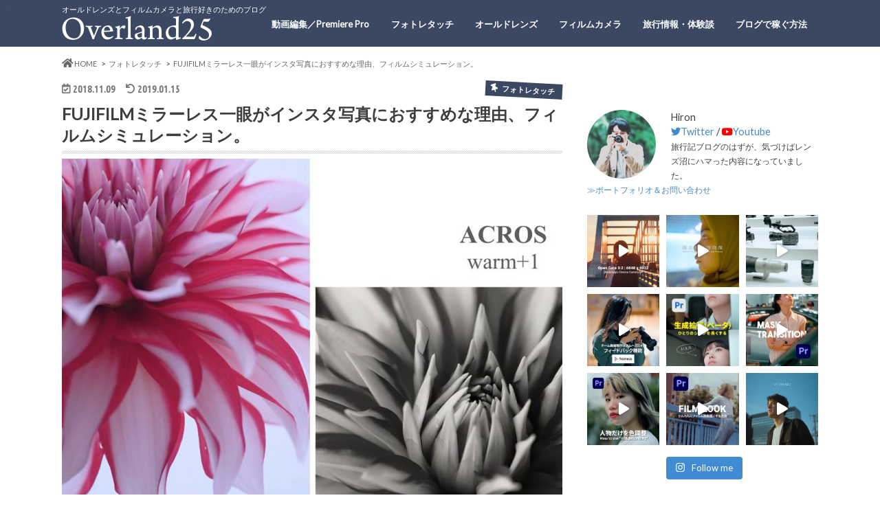

--- FILE ---
content_type: text/html; charset=UTF-8
request_url: https://overland25.com/retouching/fujifilm-film-simulation-advantage
body_size: 32893
content:
<!doctype html>
<!--[if lt IE 7]><html lang="ja"
	prefix="og: https://ogp.me/ns#"  class="no-js lt-ie9 lt-ie8 lt-ie7"><![endif]-->
<!--[if (IE 7)&!(IEMobile)]><html lang="ja"
	prefix="og: https://ogp.me/ns#"  class="no-js lt-ie9 lt-ie8"><![endif]-->
<!--[if (IE 8)&!(IEMobile)]><html lang="ja"
	prefix="og: https://ogp.me/ns#"  class="no-js lt-ie9"><![endif]-->
<!--[if gt IE 8]><!--> <html lang="ja"
	prefix="og: https://ogp.me/ns#"  class="no-js"><!--<![endif]-->

<head>
<script async src="//pagead2.googlesyndication.com/pagead/js/adsbygoogle.js"></script>
<script>
  (adsbygoogle = window.adsbygoogle || []).push({
    google_ad_client: "ca-pub-3723984455073350",
    enable_page_level_ads: true
  });
</script>
<meta charset="utf-8">
<meta http-equiv="X-UA-Compatible" content="IE=edge">
<title>FUJIFILMミラーレス一眼がインスタ写真におすすめな理由、フィルムシミュレーション。 | Overland25</title>
<meta name="HandheldFriendly" content="True">
<meta name="MobileOptimized" content="320">
<meta name="viewport" content="width=device-width, initial-scale=1.0, minimum-scale=1.0, maximum-scale=1.0, user-scalable=no">

<link rel="apple-touch-icon" href="https://overland25.com/wp-content/uploads/2018/04/overland25_favi_apple3.png">
<link rel="icon" href="https://overland25.com/wp-content/uploads/2018/04/overland25_favi2.png">

<link rel="pingback" href="https://overland25.com/xmlrpc.php">

<!--[if IE]>
<link rel="shortcut icon" href="https://overland25.com/wp-content/uploads/2018/04/favicon.ico">
<![endif]-->
<!--[if lt IE 9]>
<script src="//html5shiv.googlecode.com/svn/trunk/html5.js"></script>
<script src="//css3-mediaqueries-js.googlecode.com/svn/trunk/css3-mediaqueries.js"></script>
<![endif]-->



	    <script>
	        var ajaxurl = "https://overland25.com/wp-admin/admin-ajax.php";
	    </script>
	
<!-- Google Tag Manager for WordPress by gtm4wp.com -->
<script data-cfasync="false" data-pagespeed-no-defer>
	var gtm4wp_datalayer_name = "dataLayer";
	var dataLayer = dataLayer || [];
</script>
<!-- End Google Tag Manager for WordPress by gtm4wp.com -->
<!-- All In One SEO Pack 3.6.2[794,858] -->
<meta name="description"  content="インスタグラムでかなり人気のフォトグラファーさんたちが、FUJIFILMのミラーレス一眼を使ってるような気がするのだ。背景にあるのが、フィルムの写真が受けているということではないかなと。インスタを見てると如実に感じる。若い人でも数年前から写ルンですを始め、フィルム写真をやってる人も多い。でも、フィルム" />

<meta name="keywords"  content="写真コラム,フォトレタッチ" />

<script type="application/ld+json" class="aioseop-schema">{"@context":"https://schema.org","@graph":[{"@type":"Organization","@id":"https://overland25.com/#organization","url":"https://overland25.com/","name":"Overland25","sameAs":[]},{"@type":"WebSite","@id":"https://overland25.com/#website","url":"https://overland25.com/","name":"Overland25","publisher":{"@id":"https://overland25.com/#organization"}},{"@type":"WebPage","@id":"https://overland25.com/retouching/fujifilm-film-simulation-advantage#webpage","url":"https://overland25.com/retouching/fujifilm-film-simulation-advantage","inLanguage":"ja","name":"FUJIFILMミラーレス一眼がインスタ写真におすすめな理由、フィルムシミュレーション。","isPartOf":{"@id":"https://overland25.com/#website"},"breadcrumb":{"@id":"https://overland25.com/retouching/fujifilm-film-simulation-advantage#breadcrumblist"},"description":"インスタグラムでかなり人気のフォトグラファーさんたちが、FUJIFILMのミラーレス一眼を使ってるような気がするのだ。背景にあるのが、フィルムの写真が受けているということではないかなと。インスタを見てると如実に感じる。若い人でも数年前から写ルンですを始め、フィルム写真をやってる人も多い。でも、フィルム","image":{"@type":"ImageObject","@id":"https://overland25.com/retouching/fujifilm-film-simulation-advantage#primaryimage","url":"https://overland25.com/wp-content/uploads/2018/11/fujifilm-x-facebook.jpg","width":960,"height":960},"primaryImageOfPage":{"@id":"https://overland25.com/retouching/fujifilm-film-simulation-advantage#primaryimage"},"datePublished":"2018-11-08T21:34:03+00:00","dateModified":"2019-01-15T08:52:01+00:00"},{"@type":"Article","@id":"https://overland25.com/retouching/fujifilm-film-simulation-advantage#article","isPartOf":{"@id":"https://overland25.com/retouching/fujifilm-film-simulation-advantage#webpage"},"author":{"@id":"https://overland25.com/author/traveler_m#author"},"headline":"FUJIFILMミラーレス一眼がインスタ写真におすすめな理由、フィルムシミュレーション。","datePublished":"2018-11-08T21:34:03+00:00","dateModified":"2019-01-15T08:52:01+00:00","commentCount":0,"mainEntityOfPage":{"@id":"https://overland25.com/retouching/fujifilm-film-simulation-advantage#webpage"},"publisher":{"@id":"https://overland25.com/#organization"},"articleSection":"フォトレタッチ, 写真コラム","image":{"@type":"ImageObject","@id":"https://overland25.com/retouching/fujifilm-film-simulation-advantage#primaryimage","url":"https://overland25.com/wp-content/uploads/2018/11/fujifilm-x-facebook.jpg","width":960,"height":960}},{"@type":"Person","@id":"https://overland25.com/author/traveler_m#author","name":"Hiron","sameAs":[],"image":{"@type":"ImageObject","@id":"https://overland25.com/#personlogo","url":"https://overland25.com/wp-content/uploads/2018/04/profile_pic1.jpg","width":96,"height":96,"caption":"Hiron"}},{"@type":"BreadcrumbList","@id":"https://overland25.com/retouching/fujifilm-film-simulation-advantage#breadcrumblist","itemListElement":[{"@type":"ListItem","position":1,"item":{"@type":"WebPage","@id":"https://overland25.com/","url":"https://overland25.com/","name":"Overland25"}},{"@type":"ListItem","position":2,"item":{"@type":"WebPage","@id":"https://overland25.com/retouching/fujifilm-film-simulation-advantage","url":"https://overland25.com/retouching/fujifilm-film-simulation-advantage","name":"FUJIFILMミラーレス一眼がインスタ写真におすすめな理由、フィルムシミュレーション。"}}]}]}</script>
<link rel="canonical" href="https://overland25.com/retouching/fujifilm-film-simulation-advantage" />
<meta property="og:type" content="article" />
<meta property="og:title" content="FUJIFILMミラーレス一眼がインスタ写真におすすめな理由、フィルムシミュレーション。 | Overland25" />
<meta property="og:description" content="インスタグラムでかなり人気のフォトグラファーさんたちが、FUJIFILMのミラーレス一眼を使ってるような気がするのだ。背景にあるのが、フィルムの写真が受けているということではないかなと。インスタを見てると如実に感じる。若い人でも数年前から写ルンですを始め、フィルム写真をやってる人も多い。でも、フィルム" />
<meta property="og:url" content="https://overland25.com/retouching/fujifilm-film-simulation-advantage" />
<meta property="og:site_name" content="Overland25" />
<meta property="og:image" content="https://overland25.com/wp-content/uploads/2018/11/fujifilm-x-facebook.jpg" />
<meta property="article:published_time" content="2018-11-08T21:34:03Z" />
<meta property="article:modified_time" content="2019-01-15T08:52:01Z" />
<meta property="og:image:secure_url" content="https://overland25.com/wp-content/uploads/2018/11/fujifilm-x-facebook.jpg" />
<meta name="twitter:card" content="summary_large_image" />
<meta name="twitter:title" content="FUJIFILMミラーレス一眼がインスタ写真におすすめな理由、フィルムシミュレーション。 | Overland25" />
<meta name="twitter:description" content="インスタグラムでかなり人気のフォトグラファーさんたちが、FUJIFILMのミラーレス一眼を使ってるような気がするのだ。背景にあるのが、フィルムの写真が受けているということではないかなと。インスタを見てると如実に感じる。若い人でも数年前から写ルンですを始め、フィルム写真をやってる人も多い。でも、フィルム" />
<meta name="twitter:image" content="https://overland25.com/wp-content/uploads/2018/11/fujifilm-x-facebook.jpg" />
			<script type="text/javascript" >
				window.ga=window.ga||function(){(ga.q=ga.q||[]).push(arguments)};ga.l=+new Date;
				ga('create', 'UA-2927791-9', { 'cookieDomain': 'overland25.com' } );
				// Plugins
				
				ga('send', 'pageview');
			</script>
			<script async src="https://www.google-analytics.com/analytics.js"></script>
			<!-- All In One SEO Pack -->
<link rel='dns-prefetch' href='//s0.wp.com' />
<link rel='dns-prefetch' href='//www.google.com' />
<link rel='dns-prefetch' href='//secure.gravatar.com' />
<link rel='dns-prefetch' href='//ajax.googleapis.com' />
<link rel='dns-prefetch' href='//fonts.googleapis.com' />
<link rel='dns-prefetch' href='//maxcdn.bootstrapcdn.com' />
<link rel='dns-prefetch' href='//use.fontawesome.com' />
<link rel='dns-prefetch' href='//s.w.org' />
<link rel="alternate" type="application/rss+xml" title="Overland25 &raquo; フィード" href="https://overland25.com/feed" />
<link rel="alternate" type="application/rss+xml" title="Overland25 &raquo; コメントフィード" href="https://overland25.com/comments/feed" />
<link rel="alternate" type="application/rss+xml" title="Overland25 &raquo; FUJIFILMミラーレス一眼がインスタ写真におすすめな理由、フィルムシミュレーション。 のコメントのフィード" href="https://overland25.com/retouching/fujifilm-film-simulation-advantage/feed" />
		<script type="text/javascript">
			window._wpemojiSettings = {"baseUrl":"https:\/\/s.w.org\/images\/core\/emoji\/11\/72x72\/","ext":".png","svgUrl":"https:\/\/s.w.org\/images\/core\/emoji\/11\/svg\/","svgExt":".svg","source":{"concatemoji":"https:\/\/overland25.com\/wp-includes\/js\/wp-emoji-release.min.js"}};
			!function(e,a,t){var n,r,o,i=a.createElement("canvas"),p=i.getContext&&i.getContext("2d");function s(e,t){var a=String.fromCharCode;p.clearRect(0,0,i.width,i.height),p.fillText(a.apply(this,e),0,0);e=i.toDataURL();return p.clearRect(0,0,i.width,i.height),p.fillText(a.apply(this,t),0,0),e===i.toDataURL()}function c(e){var t=a.createElement("script");t.src=e,t.defer=t.type="text/javascript",a.getElementsByTagName("head")[0].appendChild(t)}for(o=Array("flag","emoji"),t.supports={everything:!0,everythingExceptFlag:!0},r=0;r<o.length;r++)t.supports[o[r]]=function(e){if(!p||!p.fillText)return!1;switch(p.textBaseline="top",p.font="600 32px Arial",e){case"flag":return s([55356,56826,55356,56819],[55356,56826,8203,55356,56819])?!1:!s([55356,57332,56128,56423,56128,56418,56128,56421,56128,56430,56128,56423,56128,56447],[55356,57332,8203,56128,56423,8203,56128,56418,8203,56128,56421,8203,56128,56430,8203,56128,56423,8203,56128,56447]);case"emoji":return!s([55358,56760,9792,65039],[55358,56760,8203,9792,65039])}return!1}(o[r]),t.supports.everything=t.supports.everything&&t.supports[o[r]],"flag"!==o[r]&&(t.supports.everythingExceptFlag=t.supports.everythingExceptFlag&&t.supports[o[r]]);t.supports.everythingExceptFlag=t.supports.everythingExceptFlag&&!t.supports.flag,t.DOMReady=!1,t.readyCallback=function(){t.DOMReady=!0},t.supports.everything||(n=function(){t.readyCallback()},a.addEventListener?(a.addEventListener("DOMContentLoaded",n,!1),e.addEventListener("load",n,!1)):(e.attachEvent("onload",n),a.attachEvent("onreadystatechange",function(){"complete"===a.readyState&&t.readyCallback()})),(n=t.source||{}).concatemoji?c(n.concatemoji):n.wpemoji&&n.twemoji&&(c(n.twemoji),c(n.wpemoji)))}(window,document,window._wpemojiSettings);
		</script>
		<!-- overland25.com is managing ads with Advanced Ads – https://wpadvancedads.com/ --><script>
						advanced_ads_ready=function(){var fns=[],listener,doc=typeof document==="object"&&document,hack=doc&&doc.documentElement.doScroll,domContentLoaded="DOMContentLoaded",loaded=doc&&(hack?/^loaded|^c/:/^loaded|^i|^c/).test(doc.readyState);if(!loaded&&doc){listener=function(){doc.removeEventListener(domContentLoaded,listener);window.removeEventListener("load",listener);loaded=1;while(listener=fns.shift())listener()};doc.addEventListener(domContentLoaded,listener);window.addEventListener("load",listener)}return function(fn){loaded?setTimeout(fn,0):fns.push(fn)}}();
						</script>
		<style type="text/css">
img.wp-smiley,
img.emoji {
	display: inline !important;
	border: none !important;
	box-shadow: none !important;
	height: 1em !important;
	width: 1em !important;
	margin: 0 .07em !important;
	vertical-align: -0.1em !important;
	background: none !important;
	padding: 0 !important;
}
</style>
<link rel='stylesheet' id='pt-cv-public-style-css'  href='https://overland25.com/wp-content/plugins/content-views-query-and-display-post-page/public/assets/css/cv.css' type='text/css' media='all' />
<link rel='stylesheet' id='sbi_styles-css'  href='https://overland25.com/wp-content/plugins/instagram-feed/css/sbi-styles.min.css' type='text/css' media='all' />
<link rel='stylesheet' id='bogo-css'  href='https://overland25.com/wp-content/plugins/bogo/includes/css/style.css' type='text/css' media='all' />
<link rel='stylesheet' id='contact-form-7-css'  href='https://overland25.com/wp-content/plugins/contact-form-7/includes/css/styles.css' type='text/css' media='all' />
<link rel='stylesheet' id='contact-form-7-confirm-css'  href='https://overland25.com/wp-content/plugins/contact-form-7-add-confirm/includes/css/styles.css' type='text/css' media='all' />
<link rel='stylesheet' id='pz-linkcard-css'  href='//overland25.com/wp-content/uploads/pz-linkcard/style.css' type='text/css' media='all' />
<link rel='stylesheet' id='toc-screen-css'  href='https://overland25.com/wp-content/plugins/table-of-contents-plus/screen.min.css' type='text/css' media='all' />
<link rel='stylesheet' id='twenty20-style-css'  href='https://overland25.com/wp-content/plugins/twenty20/assets/css/twenty20.css' type='text/css' media='all' />
<link rel='stylesheet' id='wp-show-posts-css'  href='https://overland25.com/wp-content/plugins/wp-show-posts/css/wp-show-posts-min.css' type='text/css' media='all' />
<link rel='stylesheet' id='wordpress-popular-posts-css-css'  href='https://overland25.com/wp-content/plugins/wordpress-popular-posts/assets/css/wpp.css' type='text/css' media='all' />
<link rel='stylesheet' id='yyi_rinker_stylesheet-css'  href='https://overland25.com/wp-content/plugins/yyi-rinker/css/style.css?v=1.1.3' type='text/css' media='all' />
<link rel='stylesheet' id='dashicons-css'  href='https://overland25.com/wp-includes/css/dashicons.min.css' type='text/css' media='all' />
<link rel='stylesheet' id='style-css'  href='https://overland25.com/wp-content/themes/hummingbird/style.css' type='text/css' media='all' />
<link rel='stylesheet' id='slider-css'  href='https://overland25.com/wp-content/themes/hummingbird/library/css/bx-slider.css' type='text/css' media='all' />
<link rel='stylesheet' id='shortcode-css'  href='https://overland25.com/wp-content/themes/hummingbird/library/css/shortcode.css' type='text/css' media='all' />
<link rel='stylesheet' id='gf_Ubuntu-css'  href='//fonts.googleapis.com/css?family=Ubuntu+Condensed' type='text/css' media='all' />
<link rel='stylesheet' id='gf_Lato-css'  href='//fonts.googleapis.com/css?family=Lato' type='text/css' media='all' />
<link rel='stylesheet' id='fontawesome-css'  href='//maxcdn.bootstrapcdn.com/font-awesome/4.6.0/css/font-awesome.min.css' type='text/css' media='all' />
<link rel='stylesheet' id='jetpack-widget-social-icons-styles-css'  href='https://overland25.com/wp-content/plugins/jetpack/modules/widgets/social-icons/social-icons.css' type='text/css' media='all' />
<link rel='stylesheet' id='yesno_style-css'  href='https://overland25.com/wp-content/plugins/yesno/css/style.css' type='text/css' media='all' />
<link rel='stylesheet' id='bfa-font-awesome-css'  href='https://use.fontawesome.com/releases/v5.15.4/css/all.css' type='text/css' media='all' />
<link rel='stylesheet' id='bfa-font-awesome-v4-shim-css'  href='https://use.fontawesome.com/releases/v5.15.4/css/v4-shims.css' type='text/css' media='all' />
<style id='bfa-font-awesome-v4-shim-inline-css' type='text/css'>

			@font-face {
				font-family: 'FontAwesome';
				src: url('https://use.fontawesome.com/releases/v5.15.4/webfonts/fa-brands-400.eot'),
				url('https://use.fontawesome.com/releases/v5.15.4/webfonts/fa-brands-400.eot?#iefix') format('embedded-opentype'),
				url('https://use.fontawesome.com/releases/v5.15.4/webfonts/fa-brands-400.woff2') format('woff2'),
				url('https://use.fontawesome.com/releases/v5.15.4/webfonts/fa-brands-400.woff') format('woff'),
				url('https://use.fontawesome.com/releases/v5.15.4/webfonts/fa-brands-400.ttf') format('truetype'),
				url('https://use.fontawesome.com/releases/v5.15.4/webfonts/fa-brands-400.svg#fontawesome') format('svg');
			}

			@font-face {
				font-family: 'FontAwesome';
				src: url('https://use.fontawesome.com/releases/v5.15.4/webfonts/fa-solid-900.eot'),
				url('https://use.fontawesome.com/releases/v5.15.4/webfonts/fa-solid-900.eot?#iefix') format('embedded-opentype'),
				url('https://use.fontawesome.com/releases/v5.15.4/webfonts/fa-solid-900.woff2') format('woff2'),
				url('https://use.fontawesome.com/releases/v5.15.4/webfonts/fa-solid-900.woff') format('woff'),
				url('https://use.fontawesome.com/releases/v5.15.4/webfonts/fa-solid-900.ttf') format('truetype'),
				url('https://use.fontawesome.com/releases/v5.15.4/webfonts/fa-solid-900.svg#fontawesome') format('svg');
			}

			@font-face {
				font-family: 'FontAwesome';
				src: url('https://use.fontawesome.com/releases/v5.15.4/webfonts/fa-regular-400.eot'),
				url('https://use.fontawesome.com/releases/v5.15.4/webfonts/fa-regular-400.eot?#iefix') format('embedded-opentype'),
				url('https://use.fontawesome.com/releases/v5.15.4/webfonts/fa-regular-400.woff2') format('woff2'),
				url('https://use.fontawesome.com/releases/v5.15.4/webfonts/fa-regular-400.woff') format('woff'),
				url('https://use.fontawesome.com/releases/v5.15.4/webfonts/fa-regular-400.ttf') format('truetype'),
				url('https://use.fontawesome.com/releases/v5.15.4/webfonts/fa-regular-400.svg#fontawesome') format('svg');
				unicode-range: U+F004-F005,U+F007,U+F017,U+F022,U+F024,U+F02E,U+F03E,U+F044,U+F057-F059,U+F06E,U+F070,U+F075,U+F07B-F07C,U+F080,U+F086,U+F089,U+F094,U+F09D,U+F0A0,U+F0A4-F0A7,U+F0C5,U+F0C7-F0C8,U+F0E0,U+F0EB,U+F0F3,U+F0F8,U+F0FE,U+F111,U+F118-F11A,U+F11C,U+F133,U+F144,U+F146,U+F14A,U+F14D-F14E,U+F150-F152,U+F15B-F15C,U+F164-F165,U+F185-F186,U+F191-F192,U+F1AD,U+F1C1-F1C9,U+F1CD,U+F1D8,U+F1E3,U+F1EA,U+F1F6,U+F1F9,U+F20A,U+F247-F249,U+F24D,U+F254-F25B,U+F25D,U+F267,U+F271-F274,U+F279,U+F28B,U+F28D,U+F2B5-F2B6,U+F2B9,U+F2BB,U+F2BD,U+F2C1-F2C2,U+F2D0,U+F2D2,U+F2DC,U+F2ED,U+F328,U+F358-F35B,U+F3A5,U+F3D1,U+F410,U+F4AD;
			}
		
</style>
<link rel='stylesheet' id='jetpack_css-css'  href='https://overland25.com/wp-content/plugins/jetpack/css/jetpack.css' type='text/css' media='all' />
<script type='text/javascript' src='//ajax.googleapis.com/ajax/libs/jquery/1.12.2/jquery.min.js'></script>
<script type='text/javascript'>
/* <![CDATA[ */
var wpp_params = {"sampling_active":"0","sampling_rate":"100","ajax_url":"https:\/\/overland25.com\/wp-json\/wordpress-popular-posts\/v1\/popular-posts","ID":"5613","token":"cc4f4f87eb","debug":""};
/* ]]> */
</script>
<script type='text/javascript' src='https://overland25.com/wp-content/plugins/wordpress-popular-posts/assets/js/wpp-5.0.0.min.js'></script>
<script type='text/javascript' src='https://overland25.com/wp-content/plugins/yyi-rinker/js/event-tracking.js?v=1.1.3'></script>
<link rel='https://api.w.org/' href='https://overland25.com/wp-json/' />
<link rel='shortlink' href='https://wp.me/p8JOy2-1sx' />
<link rel="alternate" type="application/json+oembed" href="https://overland25.com/wp-json/oembed/1.0/embed?url=https%3A%2F%2Foverland25.com%2Fretouching%2Ffujifilm-film-simulation-advantage" />
<link rel="alternate" type="text/xml+oembed" href="https://overland25.com/wp-json/oembed/1.0/embed?url=https%3A%2F%2Foverland25.com%2Fretouching%2Ffujifilm-film-simulation-advantage&#038;format=xml" />
<!-- TradeDoubler site verification 3077833 -->
<meta name="p:domain_verify" content="e3dd85536ddcd7df4d92a5e85c12acb9"/>
<!-- Google Tag Manager for WordPress by gtm4wp.com -->
<!-- GTM Container placement set to manual -->
<script data-cfasync="false" data-pagespeed-no-defer type="text/javascript">
	var dataLayer_content = {"pagePostType":"post","pagePostType2":"single-post","pageCategory":["retouching"],"pageAttributes":["column"],"pagePostAuthor":"Hiron"};
	dataLayer.push( dataLayer_content );
</script>
<script data-cfasync="false">
(function(w,d,s,l,i){w[l]=w[l]||[];w[l].push({'gtm.start':
new Date().getTime(),event:'gtm.js'});var f=d.getElementsByTagName(s)[0],
j=d.createElement(s),dl=l!='dataLayer'?'&l='+l:'';j.async=true;j.src=
'//www.googletagmanager.com/gtm.js?id='+i+dl;f.parentNode.insertBefore(j,f);
})(window,document,'script','dataLayer','GTM-M8L27XC');
</script>
<!-- End Google Tag Manager for WordPress by gtm4wp.com --><script type="text/javascript" language="javascript">
    var vc_pid = "885463161";
</script><script type="text/javascript" src="//aml.valuecommerce.com/vcdal.js" async></script><style>
div.yyi-rinker-contents.yyi-rinker-design-tate  div.yyi-rinker-box{
    flex-direction: column;
}

div.yyi-rinker-contents.yyi-rinker-design-slim div.yyi-rinker-box .yyi-rinker-links {
    flex-direction: column;
}

div.yyi-rinker-contents.yyi-rinker-design-slim div.yyi-rinker-info {
    width: 100%;
}

div.yyi-rinker-contents.yyi-rinker-design-slim .yyi-rinker-title {
    text-align: center;
}

div.yyi-rinker-contents.yyi-rinker-design-slim .yyi-rinker-links {
    text-align: center;
}
div.yyi-rinker-contents.yyi-rinker-design-slim .yyi-rinker-image {

    margin: auto;
}

div.yyi-rinker-contents.yyi-rinker-design-slim div.yyi-rinker-info ul.yyi-rinker-links li {
	align-self: stretch;
}
div.yyi-rinker-contents.yyi-rinker-design-slim div.yyi-rinker-box div.yyi-rinker-info {
	padding: 0;
}
div.yyi-rinker-contents.yyi-rinker-design-slim div.yyi-rinker-box {
	flex-direction: column;
	padding: 14px 5px 0;
}

.yyi-rinker-design-slim div.yyi-rinker-box div.yyi-rinker-info {
	text-align: center;
}

.yyi-rinker-design-slim div.price-box span.price {
	display: block;
}

div.yyi-rinker-contents.yyi-rinker-design-slim div.yyi-rinker-info div.yyi-rinker-title a{
	font-size:16px;
}

div.yyi-rinker-contents.yyi-rinker-design-slim ul.yyi-rinker-links li.amazonkindlelink:before,  div.yyi-rinker-contents.yyi-rinker-design-slim ul.yyi-rinker-links li.amazonlink:before,  div.yyi-rinker-contents.yyi-rinker-design-slim ul.yyi-rinker-links li.rakutenlink:before,  div.yyi-rinker-contents.yyi-rinker-design-slim ul.yyi-rinker-links li.yahoolink:before {
	font-size:12px;
}

div.yyi-rinker-contents.yyi-rinker-design-slim ul.yyi-rinker-links li a {
	font-size: 13px;
}
.entry-content ul.yyi-rinker-links li {
	padding: 0;
}

				</style>
<link rel='dns-prefetch' href='//v0.wordpress.com'/>
<style type='text/css'>img#wpstats{display:none}</style><style type="text/css">
body{color: #3E3E3E;}
a{color: #438bc5;}
a:hover{color: #dda756;}
#main article footer .post-categories li a,#main article footer .tags a{  background: #438bc5;  border:1px solid #438bc5;}
#main article footer .tags a{color:#438bc5; background: none;}
#main article footer .post-categories li a:hover,#main article footer .tags a:hover{ background:#dda756;  border-color:#dda756;}
input[type="text"],input[type="password"],input[type="datetime"],input[type="datetime-local"],input[type="date"],input[type="month"],input[type="time"],input[type="week"],input[type="number"],input[type="email"],input[type="url"],input[type="search"],input[type="tel"],input[type="color"],select,textarea,.field { background-color: #FFFFFF;}
/*ヘッダー*/
.header{background: #3a4861; color: #ffffff;}
#logo a,.nav li a,.nav_btn{color: #ffffff;}
#logo a:hover,.nav li a:hover{color:#599eb7;}
@media only screen and (min-width: 768px) {
.nav ul {background: #0E0E0E;}
.nav li ul.sub-menu li a{color: #BAB4B0;}
}
/*メインエリア*/
.widgettitle {background: #3a4861; color:  #ffffff;}
.widget li a:after{color: #3a4861!important;}
/* 投稿ページ */
.entry-content h2{background: #3a4861;}
.entry-content h3{border-color: #3a4861;}
.entry-content ul li:before{ background: #3a4861;}
.entry-content ol li:before{ background: #3a4861;}
/* カテゴリーラベル */
.post-list-card .post-list .eyecatch .cat-name,.top-post-list .post-list .eyecatch .cat-name,.byline .cat-name,.single .authorbox .author-newpost li .cat-name,.related-box li .cat-name,#top_carousel .bx-wrapper ul li .osusume-label{background: #3a4861; color:  #ffffff;}
/* CTA */
.cta-inner{ background: #0E0E0E;}
/* ボタンの色 */
.btn-wrap a{background: #438bc5;border: 1px solid #438bc5;}
.btn-wrap a:hover{background: #dda756;}
.btn-wrap.simple a{border:1px solid #438bc5;color:#438bc5;}
.btn-wrap.simple a:hover{background:#438bc5;}
.readmore a{border:1px solid #438bc5;color:#438bc5;}
.readmore a:hover{background:#438bc5;color:#fff;}
/* サイドバー */
.widget a{text-decoration:none; color:#666666;}
.widget a:hover{color:#999999;}
/*フッター*/
#footer-top{background-color: #0E0E0E; color: #CACACA;}
.footer a,#footer-top a{color: #BAB4B0;}
#footer-top .widgettitle{color: #CACACA;}
.footer {background-color: #0E0E0E;color: #CACACA;}
.footer-links li:before{ color: #3a4861;}
/* ページネーション */
.pagination a, .pagination span,.page-links a{border-color: #438bc5; color: #438bc5;}
.pagination .current,.pagination .current:hover,.page-links ul > li > span{background-color: #438bc5; border-color: #438bc5;}
.pagination a:hover, .pagination a:focus,.page-links a:hover, .page-links a:focus{background-color: #438bc5; color: #fff;}
/* OTHER */
ul.wpp-list li a:before{background: #3a4861;color: #ffffff;}
.blue-btn, .comment-reply-link, #submit { background-color: #438bc5; }
.blue-btn:hover, .comment-reply-link:hover, #submit:hover, .blue-btn:focus, .comment-reply-link:focus, #submit:focus {background-color: #dda756; }
</style>
<meta name="thumbnail" content="https://overland25.com/wp-content/uploads/2018/11/fujifilm-x-facebook.jpg" />			<link rel="stylesheet" type="text/css" id="wp-custom-css" href="https://overland25.com/?custom-css=1231c1bacf" />
		</head>

<body class="post-template-default single single-post postid-5613 single-format-standard ja">
	<!--[Google Tag Manager Plugin]>

<!-- GTM Container placement set to manual -->
<!-- Google Tag Manager (noscript) -->
				<noscript><iframe src="https://www.googletagmanager.com/ns.html?id=GTM-M8L27XC" height="0" width="0" style="display:none;visibility:hidden" aria-hidden="true"></iframe></noscript>
<!-- End Google Tag Manager (noscript) -->
<div id="container" class="h_simple date_on">

<header class="header" role="banner">
<div id="inner-header" class="wrap cf">
<p class="site_description">オールドレンズとフィルムカメラと旅行好きのためのブログ</p><div id="logo" class="gf">
<p class="h1 img"><a href="https://overland25.com"><img src="https://overland25.com/wp-content/uploads/2017/05/titlelogo_wihite_size.png" alt="Overland25"></a></p>
</div>

<nav id="g_nav" role="navigation">

<ul id="menu-main-navi" class="nav top-nav cf"><li id="menu-item-13586" class="menu-item menu-item-type-taxonomy menu-item-object-category menu-item-has-children menu-item-13586"><a href="https://overland25.com/category/motion-picture">動画編集／Premiere Pro<span class="gf"></span></a>
<ul class="sub-menu">
	<li id="menu-item-14154" class="menu-item menu-item-type-post_type menu-item-object-post menu-item-14154"><a href="https://overland25.com/motion-picture/select-pc-for-premiere-pro">&#8211; 動画編集に必要なPCスペック<span class="gf"></span></a></li>
	<li id="menu-item-11008" class="menu-item menu-item-type-post_type menu-item-object-post menu-item-11008"><a href="https://overland25.com/motion-picture/super-8mm-film-howto-2019">&#8211; 8ミリフィルム始め方<span class="gf"></span></a></li>
</ul>
</li>
<li id="menu-item-6452" class="menu-item menu-item-type-taxonomy menu-item-object-category current-post-ancestor current-menu-parent current-post-parent menu-item-6452"><a href="https://overland25.com/category/retouching">フォトレタッチ<span class="gf"></span></a></li>
<li id="menu-item-11022" class="menu-item menu-item-type-post_type menu-item-object-page menu-item-has-children menu-item-11022"><a href="https://overland25.com/oldlens-lenses">オールドレンズ<span class="gf"></span></a>
<ul class="sub-menu">
	<li id="menu-item-1792" class="menu-item menu-item-type-post_type menu-item-object-page menu-item-1792"><a href="https://overland25.com/oldlens-top">&#8211; 作例一覧<span class="gf"></span></a></li>
	<li id="menu-item-3008" class="menu-item menu-item-type-post_type menu-item-object-page menu-item-3008"><a href="https://overland25.com/oldlens-lenses">&#8211; レンズ一覧<span class="gf"></span></a></li>
	<li id="menu-item-5099" class="menu-item menu-item-type-post_type menu-item-object-page menu-item-5099"><a href="https://overland25.com/oldlens-addict-list">&#8211; レンズ沼順<span class="gf"></span></a></li>
</ul>
</li>
<li id="menu-item-5401" class="menu-item menu-item-type-taxonomy menu-item-object-category menu-item-has-children menu-item-5401"><a href="https://overland25.com/category/oldlens_addict/filmcamera">フィルムカメラ<span class="gf"></span></a>
<ul class="sub-menu">
	<li id="menu-item-13789" class="menu-item menu-item-type-post_type menu-item-object-post menu-item-13789"><a href="https://overland25.com/oldlens_addict/filmcamera/compact-filmcamera-catalog">&#8211; おすすめ15選<span class="gf"></span></a></li>
	<li id="menu-item-8025" class="menu-item menu-item-type-post_type menu-item-object-page menu-item-8025"><a href="https://overland25.com/howtouse-filmcamera">&#8211; 使い方<span class="gf"></span></a></li>
	<li id="menu-item-7967" class="menu-item menu-item-type-post_type menu-item-object-page menu-item-7967"><a href="https://overland25.com/filmreviews-list">&#8211; フィルム一覧<span class="gf"></span></a></li>
	<li id="menu-item-8031" class="menu-item menu-item-type-post_type menu-item-object-page menu-item-8031"><a href="https://overland25.com/filmreviews-article">&#8211; 作例・レビュー<span class="gf"></span></a></li>
</ul>
</li>
<li id="menu-item-6677" class="menu-item menu-item-type-custom menu-item-object-custom menu-item-has-children menu-item-6677"><a href="https://overland25.com/category/blog/notes">旅行情報・体験談<span class="gf"></span></a>
<ul class="sub-menu">
	<li id="menu-item-9341" class="menu-item menu-item-type-post_type menu-item-object-post menu-item-9341"><a href="https://overland25.com/travel/notes/overseas-travel-necessary-items">&#8211; もちものリスト<span class="gf"></span></a></li>
	<li id="menu-item-9160" class="menu-item menu-item-type-post_type menu-item-object-page menu-item-9160"><a href="https://overland25.com/goods-gadget">&#8211; グッズ／ガジェット<span class="gf"></span></a></li>
	<li id="menu-item-13765" class="menu-item menu-item-type-taxonomy menu-item-object-category menu-item-13765"><a href="https://overland25.com/category/travel/miyagi-remains">&#8211; 宮城県の震災遺構<span class="gf"></span></a></li>
	<li id="menu-item-9074" class="menu-item menu-item-type-post_type menu-item-object-page menu-item-9074"><a href="https://overland25.com/singapore-travel">&#8211; シンガポール<span class="gf"></span></a></li>
	<li id="menu-item-6453" class="menu-item menu-item-type-post_type menu-item-object-page menu-item-6453"><a href="https://overland25.com/taiwan-travel">&#8211; 台湾<span class="gf"></span></a></li>
	<li id="menu-item-8053" class="menu-item menu-item-type-post_type menu-item-object-page menu-item-8053"><a href="https://overland25.com/middleeast-article">&#8211; アラブ諸国<span class="gf"></span></a></li>
</ul>
</li>
<li id="menu-item-13458" class="menu-item menu-item-type-taxonomy menu-item-object-category menu-item-13458"><a href="https://overland25.com/category/blog/monetization">ブログで稼ぐ方法<span class="gf"></span></a></li>
</ul></nav>
<button id="drawerBtn" class="nav_btn"></button>
<script type="text/javascript">
jQuery(function( $ ){
var menu = $('#g_nav'),
    menuBtn = $('#drawerBtn'),
    body = $(document.body),     
    menuWidth = menu.outerWidth();                
     
    menuBtn.on('click', function(){
    body.toggleClass('open');
        if(body.hasClass('open')){
            body.animate({'left' : menuWidth }, 300);            
            menu.animate({'left' : 0 }, 300);                    
        } else {
            menu.animate({'left' : -menuWidth }, 300);
            body.animate({'left' : 0 }, 300);            
        }             
    });
});    
</script>

</div>
</header>
<div id="breadcrumb" class="breadcrumb inner wrap cf"><ul itemscope itemtype="http://schema.org/BreadcrumbList"><li itemprop="itemListElement" itemscope itemtype="http://schema.org/ListItem" class="bc_homelink"><a itemprop="item" href="https://overland25.com/"><i class="fa fa-home fa-lg"></i><span itemprop="name"> HOME</span></a><meta itemprop="position" content="1" /></li><li itemprop="itemListElement" itemscope itemtype="http://schema.org/ListItem"><a itemprop="item" href="https://overland25.com/category/retouching"><span itemprop="name">フォトレタッチ</span></a><meta itemprop="position" content="2" /></li><li itemprop="itemListElement" itemscope itemtype="http://schema.org/ListItem" class="bc_posttitle"><a itemprop="item" href="https://overland25.com/retouching/fujifilm-film-simulation-advantage"><span itemprop="name">FUJIFILMミラーレス一眼がインスタ写真におすすめな理由、フィルムシミュレーション。</span></a><meta itemprop="position" content="3" /></li></ul></div>
<div id="content">
<div id="inner-content" class="wrap cf">

<main id="main" class="m-all t-all d-5of7 cf" role="main">
<article id="post-5613" class="cf post-5613 post type-post status-publish format-standard has-post-thumbnail hentry category-retouching tag-column ja" role="article">
<header class="article-header entry-header animated fadeInDown">
<p class="byline entry-meta vcard cf">
<time class="date gf entry-date updated">2018.11.09</time>
<time class="date gf entry-date undo updated" datetime="2019-01-15">2019.01.15</time>

<span class="cat-name cat-id-54">フォトレタッチ</span><span class="writer" style="display: none;"><span class="name author"><span class="fn">Hiron</span></span></span>
</p>
<h1 class="entry-title single-title" itemprop="headline" rel="bookmark">FUJIFILMミラーレス一眼がインスタ写真におすすめな理由、フィルムシミュレーション。</h1>
<figure class="eyecatch animated fadeInUp">
<img width="728" height="728" src="https://overland25.com/wp-content/uploads/2018/11/fujifilm-x-facebook-728x728.jpg" class="attachment-single-thum size-single-thum wp-post-image" alt="" srcset="https://overland25.com/wp-content/uploads/2018/11/fujifilm-x-facebook-728x728.jpg 728w, https://overland25.com/wp-content/uploads/2018/11/fujifilm-x-facebook-150x150.jpg 150w, https://overland25.com/wp-content/uploads/2018/11/fujifilm-x-facebook-300x300.jpg 300w, https://overland25.com/wp-content/uploads/2018/11/fujifilm-x-facebook-768x768.jpg 768w, https://overland25.com/wp-content/uploads/2018/11/fujifilm-x-facebook-45x45.jpg 45w, https://overland25.com/wp-content/uploads/2018/11/fujifilm-x-facebook.jpg 960w" sizes="(max-width: 728px) 100vw, 728px" /></figure>
</header>



<section class="entry-content cf">

<div class="add titleunder">
<div id="text-64" class="widget widget_text">			<div class="textwidget"><div class="voice cf l"><figure class="icon"><img src="https://overland25.com/wp-content/uploads/2018/04/profile_pic100.jpg"><figcaption class="name">Hiron</figcaption></figure><div class="voicecomment">こんにちは、フォトレタッチ沼のHironです。(<a style="color: #438bc5;" href="https://twitter.com/hironoverland25" target="_blank" rel="noopener"><i class="fa fa-twitter fa- under-tweet-color "></i>Twitter</a> / <a style="color: #438bc5;" href="https://www.youtube.com/channel/UCXBAPZnBcTpb89xt4CMzKhA" target="_blank" rel="noopener"><i class="fa fa-youtube-play fa- top-youtube-color "></i>Youtube</a>)</div></div>
</div>
		</div></div>

<p>今回は、FUJIFILMミラーレス一眼について<strong style="font-size: 120%;">フィルムシミュレーション</strong>という観点で考えてみました。私の関心が向いてるというのもあるけど、インスタグラムを見てると、このフィルムシミュレーションがとても受けてると感じるのですよね。（トップ画像はfacebook「<a href="https://www.facebook.com/FUJIFILMXseriesJapan/">FUJIFILM Xseries Japan</a>」より）</p>
<h2>インスタでFUJIFILMミラーレス一眼を使ってるフォトグラファーが多いような？</h2>
<p><!-- instagram error: invalid instagram resource --></p>
<p>インスタグラムでかなり人気のフォトグラファーさんたちが、FUJIFILMのミラーレス一眼を使ってるような気がする。<a href="https://www.instagram.com/_tuck4/">@_tuck4</a>さんとか、<a href="https://www.instagram.com/takerukohara_sono1/">@takerukohara_sono1</a>さんとかね（私の好みもあるけど。）</p>
<p>もちろん、構図が素晴らしかったり、光の入り具合だったり、決定的瞬間を逃してなかったりというのもある。</p>
<p>でも、それを抜きにしても、色の出方がすごくいい。色再現というのかな。</p>
<p>これ、<em class="yellow-under">FUJIFILMのフィルムシミュレーションの力</em>がけっこうあるのでは？と思いました（Lightroomも使ってるでしょうけど）。</p>
<div id="rinkerid5630" class="yyi-rinker-contents yyi-rinker-postid-5630 yyi-rinker-img-m yyi-rinker-catid-54 ">
	<div class="yyi-rinker-box">
		<div class="yyi-rinker-image">
							<a href="https://www.amazon.co.jp/dp/B079SBHPG4?tag=overland25-22&#038;linkCode=ogi&#038;th=1&#038;psc=1" rel="nofollow" class="yyi-rinker-tracking"  data-click-tracking="amazon_img 5630 FUJIFILM ミラーレス一眼 X-H1ブラック X-H1" data-vars-click-id="amazon_img 5630 FUJIFILM ミラーレス一眼 X-H1ブラック X-H1"><img src="https://m.media-amazon.com/images/I/411yPL-BQIL._SL160_.jpg"  width="160" height="101" class="yyi-rinker-main-img" style="border: none;"></a>					</div>
		<div class="yyi-rinker-info">
			<div class="yyi-rinker-title">
									<a href="https://www.amazon.co.jp/dp/B079SBHPG4?tag=overland25-22&#038;linkCode=ogi&#038;th=1&#038;psc=1" rel="nofollow" class="yyi-rinker-tracking" data-click-tracking="amazon_title 5630 FUJIFILM ミラーレス一眼 X-H1ブラック X-H1" data-vars-amp-click-id="amazon_title 5630 FUJIFILM ミラーレス一眼 X-H1ブラック X-H1" >FUJIFILM ミラーレス一眼 X-H1ブラック X-H1</a>							</div>
			<div class="yyi-rinker-detail">
							<div class="credit-box">created by&nbsp;<a href="https://oyakosodate.com/rinker/" rel="nofollow noopener" target="_blank" >Rinker</a></div>
										<div class="brand">富士フイルム</div>
							<div class="price-box">
							</div>
						</div>
			<ul class="yyi-rinker-links">
																                    <li class="amazonlink">
						<a href="https://www.amazon.co.jp/dp/B079SBHPG4?tag=overland25-22&amp;linkCode=ogi&amp;th=1&amp;psc=1" rel="nofollow" class="yyi-rinker-link yyi-rinker-tracking"  data-click-tracking="amazon 5630 FUJIFILM ミラーレス一眼 X-H1ブラック X-H1"  data-vars-amp-click-id="amazon 5630 FUJIFILM ミラーレス一眼 X-H1ブラック X-H1">Amazon</a>					</li>
													<li class="rakutenlink">
						<a href="https://af.moshimo.com/af/c/click?a_id=775573&amp;p_id=54&amp;pc_id=54&amp;pl_id=616&amp;url=https%3A%2F%2Fsearch.rakuten.co.jp%2Fsearch%2Fmall%2Ffujifilm%2Bx-h1%2F%3Ff%3D1%26grp%3Dproduct" rel="nofollow" class="yyi-rinker-link yyi-rinker-tracking"  data-click-tracking="rakuten 5630 FUJIFILM ミラーレス一眼 X-H1ブラック X-H1"  data-vars-amp-click-id="rakuten 5630 FUJIFILM ミラーレス一眼 X-H1ブラック X-H1">楽天市場</a><img src="https://i.moshimo.com/af/i/impression?a_id=775573&amp;p_id=54&amp;pc_id=54&amp;pl_id=616" width="1" height="1" style="border:none;">					</li>
													<li class="yahoolink">
						<a href="https://ck.jp.ap.valuecommerce.com/servlet/referral?sid=3349536&amp;pid=885472554&amp;vc_url=https%3A%2F%2Fshopping.yahoo.co.jp%2Fsearch%3Fp%3Dfujifilm%2Bx-h1" rel="nofollow" class="yyi-rinker-link yyi-rinker-tracking"  data-click-tracking="yahoo 5630 FUJIFILM ミラーレス一眼 X-H1ブラック X-H1"  data-vars-amp-click-id="yahoo 5630 FUJIFILM ミラーレス一眼 X-H1ブラック X-H1">Yahooショッピング</a><img src="https://ad.jp.ap.valuecommerce.com/servlet/gifbanner?sid=3349536&pid=885472554" height="1" width="1" border="0">					</li>
															</ul>
		</div>
	</div>
</div>

<div id="rinkerid5631" class="yyi-rinker-contents yyi-rinker-postid-5631 yyi-rinker-img-m yyi-rinker-catid-54 ">
	<div class="yyi-rinker-box">
		<div class="yyi-rinker-image">
							<a href="https://www.amazon.co.jp/dp/B07H3FNKX8?tag=overland25-22&#038;linkCode=ogi&#038;th=1&#038;psc=1" rel="nofollow" class="yyi-rinker-tracking"  data-click-tracking="amazon_img 5631 FUJIFILM ミラーレス一眼 X-T3レンズキット シルバー X-T3LK-S" data-vars-click-id="amazon_img 5631 FUJIFILM ミラーレス一眼 X-T3レンズキット シルバー X-T3LK-S"><img src="https://m.media-amazon.com/images/I/41xYNXQiW4L._SL160_.jpg"  width="160" height="111" class="yyi-rinker-main-img" style="border: none;"></a>					</div>
		<div class="yyi-rinker-info">
			<div class="yyi-rinker-title">
									<a href="https://www.amazon.co.jp/dp/B07H3FNKX8?tag=overland25-22&#038;linkCode=ogi&#038;th=1&#038;psc=1" rel="nofollow" class="yyi-rinker-tracking" data-click-tracking="amazon_title 5631 FUJIFILM ミラーレス一眼 X-T3レンズキット シルバー X-T3LK-S" data-vars-amp-click-id="amazon_title 5631 FUJIFILM ミラーレス一眼 X-T3レンズキット シルバー X-T3LK-S" >FUJIFILM ミラーレス一眼 X-T3レンズキット シルバー X-T3LK-S</a>							</div>
			<div class="yyi-rinker-detail">
							<div class="credit-box">created by&nbsp;<a href="https://oyakosodate.com/rinker/" rel="nofollow noopener" target="_blank" >Rinker</a></div>
										<div class="brand">富士フイルム</div>
							<div class="price-box">
							</div>
						</div>
			<ul class="yyi-rinker-links">
																                    <li class="amazonlink">
						<a href="https://www.amazon.co.jp/dp/B07H3FNKX8?tag=overland25-22&amp;linkCode=ogi&amp;th=1&amp;psc=1" rel="nofollow" class="yyi-rinker-link yyi-rinker-tracking"  data-click-tracking="amazon 5631 FUJIFILM ミラーレス一眼 X-T3レンズキット シルバー X-T3LK-S"  data-vars-amp-click-id="amazon 5631 FUJIFILM ミラーレス一眼 X-T3レンズキット シルバー X-T3LK-S">Amazon</a>					</li>
													<li class="rakutenlink">
						<a href="https://af.moshimo.com/af/c/click?a_id=775573&amp;p_id=54&amp;pc_id=54&amp;pl_id=616&amp;url=https%3A%2F%2Fsearch.rakuten.co.jp%2Fsearch%2Fmall%2Ffujifilm%2Bx-t3%2F%3Ff%3D1%26grp%3Dproduct" rel="nofollow" class="yyi-rinker-link yyi-rinker-tracking"  data-click-tracking="rakuten 5631 FUJIFILM ミラーレス一眼 X-T3レンズキット シルバー X-T3LK-S"  data-vars-amp-click-id="rakuten 5631 FUJIFILM ミラーレス一眼 X-T3レンズキット シルバー X-T3LK-S">楽天市場</a><img src="https://i.moshimo.com/af/i/impression?a_id=775573&amp;p_id=54&amp;pc_id=54&amp;pl_id=616" width="1" height="1" style="border:none;">					</li>
													<li class="yahoolink">
						<a href="https://ck.jp.ap.valuecommerce.com/servlet/referral?sid=3349536&amp;pid=885472554&amp;vc_url=https%3A%2F%2Fshopping.yahoo.co.jp%2Fsearch%3Fp%3Dfujifilm%2Bx-t3" rel="nofollow" class="yyi-rinker-link yyi-rinker-tracking"  data-click-tracking="yahoo 5631 FUJIFILM ミラーレス一眼 X-T3レンズキット シルバー X-T3LK-S"  data-vars-amp-click-id="yahoo 5631 FUJIFILM ミラーレス一眼 X-T3レンズキット シルバー X-T3LK-S">Yahooショッピング</a><img src="https://ad.jp.ap.valuecommerce.com/servlet/gifbanner?sid=3349536&pid=885472554" height="1" width="1" border="0">					</li>
															</ul>
		</div>
	</div>
</div>

<div id="rinkerid5618" class="yyi-rinker-contents yyi-rinker-postid-5618 yyi-rinker-img-m yyi-rinker-catid-54 ">
	<div class="yyi-rinker-box">
		<div class="yyi-rinker-image">
							<a href="https://www.amazon.co.jp/dp/B01AN86G06?tag=overland25-22&#038;linkCode=ogi&#038;th=1&#038;psc=1" rel="nofollow" class="yyi-rinker-tracking"  data-click-tracking="amazon_img 5618 FUJIFILM ミラーレス一眼 X-Pro2 ボディ X-Pro2" data-vars-click-id="amazon_img 5618 FUJIFILM ミラーレス一眼 X-Pro2 ボディ X-Pro2"><img src="https://m.media-amazon.com/images/I/41GLWxPBTKL._SL160_.jpg"  width="160" height="113" class="yyi-rinker-main-img" style="border: none;"></a>					</div>
		<div class="yyi-rinker-info">
			<div class="yyi-rinker-title">
									<a href="https://www.amazon.co.jp/dp/B01AN86G06?tag=overland25-22&#038;linkCode=ogi&#038;th=1&#038;psc=1" rel="nofollow" class="yyi-rinker-tracking" data-click-tracking="amazon_title 5618 FUJIFILM ミラーレス一眼 X-Pro2 ボディ X-Pro2" data-vars-amp-click-id="amazon_title 5618 FUJIFILM ミラーレス一眼 X-Pro2 ボディ X-Pro2" >FUJIFILM ミラーレス一眼 X-Pro2 ボディ X-Pro2</a>							</div>
			<div class="yyi-rinker-detail">
							<div class="credit-box">created by&nbsp;<a href="https://oyakosodate.com/rinker/" rel="nofollow noopener" target="_blank" >Rinker</a></div>
										<div class="brand">富士フイルム</div>
							<div class="price-box">
							</div>
						</div>
			<ul class="yyi-rinker-links">
																                    <li class="amazonlink">
						<a href="https://www.amazon.co.jp/dp/B01AN86G06?tag=overland25-22&amp;linkCode=ogi&amp;th=1&amp;psc=1" rel="nofollow" class="yyi-rinker-link yyi-rinker-tracking"  data-click-tracking="amazon 5618 FUJIFILM ミラーレス一眼 X-Pro2 ボディ X-Pro2"  data-vars-amp-click-id="amazon 5618 FUJIFILM ミラーレス一眼 X-Pro2 ボディ X-Pro2">Amazon</a>					</li>
													<li class="rakutenlink">
						<a href="https://af.moshimo.com/af/c/click?a_id=775573&amp;p_id=54&amp;pc_id=54&amp;pl_id=616&amp;url=https%3A%2F%2Fsearch.rakuten.co.jp%2Fsearch%2Fmall%2Ffujifilm%2Bx-pro%2F%3Ff%3D1%26grp%3Dproduct" rel="nofollow" class="yyi-rinker-link yyi-rinker-tracking"  data-click-tracking="rakuten 5618 FUJIFILM ミラーレス一眼 X-Pro2 ボディ X-Pro2"  data-vars-amp-click-id="rakuten 5618 FUJIFILM ミラーレス一眼 X-Pro2 ボディ X-Pro2">楽天市場</a><img src="https://i.moshimo.com/af/i/impression?a_id=775573&amp;p_id=54&amp;pc_id=54&amp;pl_id=616" width="1" height="1" style="border:none;">					</li>
													<li class="yahoolink">
						<a href="https://ck.jp.ap.valuecommerce.com/servlet/referral?sid=3349536&amp;pid=885472554&amp;vc_url=https%3A%2F%2Fshopping.yahoo.co.jp%2Fsearch%3Fp%3Dfujifilm%2Bx-pro" rel="nofollow" class="yyi-rinker-link yyi-rinker-tracking"  data-click-tracking="yahoo 5618 FUJIFILM ミラーレス一眼 X-Pro2 ボディ X-Pro2"  data-vars-amp-click-id="yahoo 5618 FUJIFILM ミラーレス一眼 X-Pro2 ボディ X-Pro2">Yahooショッピング</a><img src="https://ad.jp.ap.valuecommerce.com/servlet/gifbanner?sid=3349536&pid=885472554" height="1" width="1" border="0">					</li>
															</ul>
		</div>
	</div>
</div>

<h2>インスタグラムでフィルム写真が受けている</h2>
<p><!-- instagram error: invalid instagram resource --></p>
<p>背景にあるのが、<strong style="font-size: 120%;">フィルムの写真が受けている</strong>ということではないかなと。インスタを見てると如実に感じる。若い人でも数年前から写ルンですをはじめ、フィルム写真をやってる人も多い。</p>
<p>高校生がフィルムカメラで撮った写真が、もうぞっとするほど良かったりする。感性がびんびんに研ぎ澄まされてる時期だから、ちょっと鈍感になりすぎた自分では敵わないなと思ったりする。</p>
<p>フィルムの写りは、デジタルでは伝わらない感情を写すのに向いてるのかもしれない。フィルムの写りは、デジタルよりも明らかに伝わるし、だからインスタでも受けてるのだと思う。<a href="https://www.instagram.com/aimue_film/">@aimue_film</a>さんの子供の写真なんてものすごくいい！</p>
<p><em class="yellow-under">でも、フィルムは手軽じゃない。現像にはお金もかかるし、そうとうカメラをやる気にならないと手は出さないと思う。</em></p>
<p>そこで、<strong>デジタルでフィルムを再現する「フィルムシミュレーション」の出番！</strong></p>
<h2>フィルムシミュレーションとは？</h2>
<div id="attachment_5058" style="width: 738px" class="wp-caption aligncenter"><a href="https://overland25.com/wp-content/uploads/2018/10/vsco-eyecatch.jpg"><img class="wp-image-5058 size-full" src="https://overland25.com/wp-content/uploads/2018/10/vsco-eyecatch.jpg" alt="" width="728" height="465" srcset="https://overland25.com/wp-content/uploads/2018/10/vsco-eyecatch.jpg 728w, https://overland25.com/wp-content/uploads/2018/10/vsco-eyecatch-300x192.jpg 300w, https://overland25.com/wp-content/uploads/2018/10/vsco-eyecatch-360x230.jpg 360w" sizes="(max-width: 728px) 100vw, 728px" /></a><p class="wp-caption-text"><a href="https://shop.vsco.co/store?Action=DisplayHomePage&amp;Locale=en_SG&amp;SiteID=vsco">VSCO film プリセット</a></p></div>
<p>フィルムシミュレーションとは、フィルムを再現するということ。言ってみれば「<strong style="font-size: 120%;">フィルム風</strong>」の写真にする。</p>
<p>具体的に言えば、フィルムメーカーのFUJIFILM、Kodak、Agfaなどのフィルムで撮影したような写りに変えるということ。それぞれに違いがあり、その微妙なところまでデジタルでフィルムを再現する。</p>
<p>いちばん有名なものはVSCO。</p>
<p>スマホアプリにもあるし、Lightroomプリセットの「VSCO film」もある。「VSCO film」プリセットの導入方法を説明した記事は<a href="https://overland25.com/retouching/vsco-film-install-for-lightroom">こちら</a>。</p>
<div class="linkcard"><div class="lkc-internal-wrap"><a class="lkc-link no_icon" href="https://overland25.com/retouching/vsco-film-install-for-lightroom"><div class="lkc-card"><div class="lkc-content"><figure class="lkc-thumbnail"><img class="lkc-thumbnail-img" src="//overland25.com/wp-content/uploads/2018/10/vsco-eyecatch-150x150.jpg" alt="" /></figure><div class="lkc-title"><div class="lkc-title-text">「VSCO Film」とは？購入方法からインストールまでの手順を紹介。Lightroomプ...</div></div><div class="lkc-excerpt">「VSCO Filmプリセット」の購入からインストールまでの手順を紹介します。この「VSCO Filmプリセット」、インスタで上手い写真載せてる人はほとん...</div></div><div class="lkc-info"><div class="lkc-domain">overland25.com</div></div><div class="clear"></div></div></a></div></div>
<p><em class="yellow-under">ただ、これでも敷居は高いもので、カメラがかなり好きでも、LightroomでRAW現像する人は一握りなのではないだろうか？</em>友人はパソコンで写真を弄る習慣がまったくないし、私もようやく重い腰をあげてLightroomを入れてみたところだし・・・。</p>
<p>そんな中で、<strong style="font-size: 120%;">FUJIFILMのミラーレス一眼なら</strong>、カメラ自体でフィルムシミュレーションができてしまう！カメラだけでインスタで目を惹く写真が完成してしまう。</p>
<p>FUJIFILMのフィルムシミュレーションとの比較として、各社のピクチャーエフェクトを調べてみた。</p>
<h2>FIJIFILMミラーレス一眼と、カメラメーカー各社の比較。</h2>
<h3>FUJIFILMのフィルムシミュレーション</h3>
<p>まずはFUJIFILMのフィルムシミュレーション。<br />
<div id="rinkerid5630" class="yyi-rinker-contents yyi-rinker-postid-5630 yyi-rinker-img-m yyi-rinker-catid-54 ">
	<div class="yyi-rinker-box">
		<div class="yyi-rinker-image">
							<a href="https://www.amazon.co.jp/dp/B079SBHPG4?tag=overland25-22&#038;linkCode=ogi&#038;th=1&#038;psc=1" rel="nofollow" class="yyi-rinker-tracking"  data-click-tracking="amazon_img 5630 FUJIFILM ミラーレス一眼 X-H1ブラック X-H1" data-vars-click-id="amazon_img 5630 FUJIFILM ミラーレス一眼 X-H1ブラック X-H1"><img src="https://m.media-amazon.com/images/I/411yPL-BQIL._SL160_.jpg"  width="160" height="101" class="yyi-rinker-main-img" style="border: none;"></a>					</div>
		<div class="yyi-rinker-info">
			<div class="yyi-rinker-title">
									<a href="https://www.amazon.co.jp/dp/B079SBHPG4?tag=overland25-22&#038;linkCode=ogi&#038;th=1&#038;psc=1" rel="nofollow" class="yyi-rinker-tracking" data-click-tracking="amazon_title 5630 FUJIFILM ミラーレス一眼 X-H1ブラック X-H1" data-vars-amp-click-id="amazon_title 5630 FUJIFILM ミラーレス一眼 X-H1ブラック X-H1" >FUJIFILM ミラーレス一眼 X-H1ブラック X-H1</a>							</div>
			<div class="yyi-rinker-detail">
							<div class="credit-box">created by&nbsp;<a href="https://oyakosodate.com/rinker/" rel="nofollow noopener" target="_blank" >Rinker</a></div>
										<div class="brand">富士フイルム</div>
							<div class="price-box">
							</div>
						</div>
			<ul class="yyi-rinker-links">
																                    <li class="amazonlink">
						<a href="https://www.amazon.co.jp/dp/B079SBHPG4?tag=overland25-22&amp;linkCode=ogi&amp;th=1&amp;psc=1" rel="nofollow" class="yyi-rinker-link yyi-rinker-tracking"  data-click-tracking="amazon 5630 FUJIFILM ミラーレス一眼 X-H1ブラック X-H1"  data-vars-amp-click-id="amazon 5630 FUJIFILM ミラーレス一眼 X-H1ブラック X-H1">Amazon</a>					</li>
													<li class="rakutenlink">
						<a href="https://af.moshimo.com/af/c/click?a_id=775573&amp;p_id=54&amp;pc_id=54&amp;pl_id=616&amp;url=https%3A%2F%2Fsearch.rakuten.co.jp%2Fsearch%2Fmall%2Ffujifilm%2Bx-h1%2F%3Ff%3D1%26grp%3Dproduct" rel="nofollow" class="yyi-rinker-link yyi-rinker-tracking"  data-click-tracking="rakuten 5630 FUJIFILM ミラーレス一眼 X-H1ブラック X-H1"  data-vars-amp-click-id="rakuten 5630 FUJIFILM ミラーレス一眼 X-H1ブラック X-H1">楽天市場</a><img src="https://i.moshimo.com/af/i/impression?a_id=775573&amp;p_id=54&amp;pc_id=54&amp;pl_id=616" width="1" height="1" style="border:none;">					</li>
													<li class="yahoolink">
						<a href="https://ck.jp.ap.valuecommerce.com/servlet/referral?sid=3349536&amp;pid=885472554&amp;vc_url=https%3A%2F%2Fshopping.yahoo.co.jp%2Fsearch%3Fp%3Dfujifilm%2Bx-h1" rel="nofollow" class="yyi-rinker-link yyi-rinker-tracking"  data-click-tracking="yahoo 5630 FUJIFILM ミラーレス一眼 X-H1ブラック X-H1"  data-vars-amp-click-id="yahoo 5630 FUJIFILM ミラーレス一眼 X-H1ブラック X-H1">Yahooショッピング</a><img src="https://ad.jp.ap.valuecommerce.com/servlet/gifbanner?sid=3349536&pid=885472554" height="1" width="1" border="0">					</li>
															</ul>
		</div>
	</div>
</div>

<div id="rinkerid5631" class="yyi-rinker-contents yyi-rinker-postid-5631 yyi-rinker-img-m yyi-rinker-catid-54 ">
	<div class="yyi-rinker-box">
		<div class="yyi-rinker-image">
							<a href="https://www.amazon.co.jp/dp/B07H3FNKX8?tag=overland25-22&#038;linkCode=ogi&#038;th=1&#038;psc=1" rel="nofollow" class="yyi-rinker-tracking"  data-click-tracking="amazon_img 5631 FUJIFILM ミラーレス一眼 X-T3レンズキット シルバー X-T3LK-S" data-vars-click-id="amazon_img 5631 FUJIFILM ミラーレス一眼 X-T3レンズキット シルバー X-T3LK-S"><img src="https://m.media-amazon.com/images/I/41xYNXQiW4L._SL160_.jpg"  width="160" height="111" class="yyi-rinker-main-img" style="border: none;"></a>					</div>
		<div class="yyi-rinker-info">
			<div class="yyi-rinker-title">
									<a href="https://www.amazon.co.jp/dp/B07H3FNKX8?tag=overland25-22&#038;linkCode=ogi&#038;th=1&#038;psc=1" rel="nofollow" class="yyi-rinker-tracking" data-click-tracking="amazon_title 5631 FUJIFILM ミラーレス一眼 X-T3レンズキット シルバー X-T3LK-S" data-vars-amp-click-id="amazon_title 5631 FUJIFILM ミラーレス一眼 X-T3レンズキット シルバー X-T3LK-S" >FUJIFILM ミラーレス一眼 X-T3レンズキット シルバー X-T3LK-S</a>							</div>
			<div class="yyi-rinker-detail">
							<div class="credit-box">created by&nbsp;<a href="https://oyakosodate.com/rinker/" rel="nofollow noopener" target="_blank" >Rinker</a></div>
										<div class="brand">富士フイルム</div>
							<div class="price-box">
							</div>
						</div>
			<ul class="yyi-rinker-links">
																                    <li class="amazonlink">
						<a href="https://www.amazon.co.jp/dp/B07H3FNKX8?tag=overland25-22&amp;linkCode=ogi&amp;th=1&amp;psc=1" rel="nofollow" class="yyi-rinker-link yyi-rinker-tracking"  data-click-tracking="amazon 5631 FUJIFILM ミラーレス一眼 X-T3レンズキット シルバー X-T3LK-S"  data-vars-amp-click-id="amazon 5631 FUJIFILM ミラーレス一眼 X-T3レンズキット シルバー X-T3LK-S">Amazon</a>					</li>
													<li class="rakutenlink">
						<a href="https://af.moshimo.com/af/c/click?a_id=775573&amp;p_id=54&amp;pc_id=54&amp;pl_id=616&amp;url=https%3A%2F%2Fsearch.rakuten.co.jp%2Fsearch%2Fmall%2Ffujifilm%2Bx-t3%2F%3Ff%3D1%26grp%3Dproduct" rel="nofollow" class="yyi-rinker-link yyi-rinker-tracking"  data-click-tracking="rakuten 5631 FUJIFILM ミラーレス一眼 X-T3レンズキット シルバー X-T3LK-S"  data-vars-amp-click-id="rakuten 5631 FUJIFILM ミラーレス一眼 X-T3レンズキット シルバー X-T3LK-S">楽天市場</a><img src="https://i.moshimo.com/af/i/impression?a_id=775573&amp;p_id=54&amp;pc_id=54&amp;pl_id=616" width="1" height="1" style="border:none;">					</li>
													<li class="yahoolink">
						<a href="https://ck.jp.ap.valuecommerce.com/servlet/referral?sid=3349536&amp;pid=885472554&amp;vc_url=https%3A%2F%2Fshopping.yahoo.co.jp%2Fsearch%3Fp%3Dfujifilm%2Bx-t3" rel="nofollow" class="yyi-rinker-link yyi-rinker-tracking"  data-click-tracking="yahoo 5631 FUJIFILM ミラーレス一眼 X-T3レンズキット シルバー X-T3LK-S"  data-vars-amp-click-id="yahoo 5631 FUJIFILM ミラーレス一眼 X-T3レンズキット シルバー X-T3LK-S">Yahooショッピング</a><img src="https://ad.jp.ap.valuecommerce.com/servlet/gifbanner?sid=3349536&pid=885472554" height="1" width="1" border="0">					</li>
															</ul>
		</div>
	</div>
</div>

<div id="rinkerid5618" class="yyi-rinker-contents yyi-rinker-postid-5618 yyi-rinker-img-m yyi-rinker-catid-54 ">
	<div class="yyi-rinker-box">
		<div class="yyi-rinker-image">
							<a href="https://www.amazon.co.jp/dp/B01AN86G06?tag=overland25-22&#038;linkCode=ogi&#038;th=1&#038;psc=1" rel="nofollow" class="yyi-rinker-tracking"  data-click-tracking="amazon_img 5618 FUJIFILM ミラーレス一眼 X-Pro2 ボディ X-Pro2" data-vars-click-id="amazon_img 5618 FUJIFILM ミラーレス一眼 X-Pro2 ボディ X-Pro2"><img src="https://m.media-amazon.com/images/I/41GLWxPBTKL._SL160_.jpg"  width="160" height="113" class="yyi-rinker-main-img" style="border: none;"></a>					</div>
		<div class="yyi-rinker-info">
			<div class="yyi-rinker-title">
									<a href="https://www.amazon.co.jp/dp/B01AN86G06?tag=overland25-22&#038;linkCode=ogi&#038;th=1&#038;psc=1" rel="nofollow" class="yyi-rinker-tracking" data-click-tracking="amazon_title 5618 FUJIFILM ミラーレス一眼 X-Pro2 ボディ X-Pro2" data-vars-amp-click-id="amazon_title 5618 FUJIFILM ミラーレス一眼 X-Pro2 ボディ X-Pro2" >FUJIFILM ミラーレス一眼 X-Pro2 ボディ X-Pro2</a>							</div>
			<div class="yyi-rinker-detail">
							<div class="credit-box">created by&nbsp;<a href="https://oyakosodate.com/rinker/" rel="nofollow noopener" target="_blank" >Rinker</a></div>
										<div class="brand">富士フイルム</div>
							<div class="price-box">
							</div>
						</div>
			<ul class="yyi-rinker-links">
																                    <li class="amazonlink">
						<a href="https://www.amazon.co.jp/dp/B01AN86G06?tag=overland25-22&amp;linkCode=ogi&amp;th=1&amp;psc=1" rel="nofollow" class="yyi-rinker-link yyi-rinker-tracking"  data-click-tracking="amazon 5618 FUJIFILM ミラーレス一眼 X-Pro2 ボディ X-Pro2"  data-vars-amp-click-id="amazon 5618 FUJIFILM ミラーレス一眼 X-Pro2 ボディ X-Pro2">Amazon</a>					</li>
													<li class="rakutenlink">
						<a href="https://af.moshimo.com/af/c/click?a_id=775573&amp;p_id=54&amp;pc_id=54&amp;pl_id=616&amp;url=https%3A%2F%2Fsearch.rakuten.co.jp%2Fsearch%2Fmall%2Ffujifilm%2Bx-pro%2F%3Ff%3D1%26grp%3Dproduct" rel="nofollow" class="yyi-rinker-link yyi-rinker-tracking"  data-click-tracking="rakuten 5618 FUJIFILM ミラーレス一眼 X-Pro2 ボディ X-Pro2"  data-vars-amp-click-id="rakuten 5618 FUJIFILM ミラーレス一眼 X-Pro2 ボディ X-Pro2">楽天市場</a><img src="https://i.moshimo.com/af/i/impression?a_id=775573&amp;p_id=54&amp;pc_id=54&amp;pl_id=616" width="1" height="1" style="border:none;">					</li>
													<li class="yahoolink">
						<a href="https://ck.jp.ap.valuecommerce.com/servlet/referral?sid=3349536&amp;pid=885472554&amp;vc_url=https%3A%2F%2Fshopping.yahoo.co.jp%2Fsearch%3Fp%3Dfujifilm%2Bx-pro" rel="nofollow" class="yyi-rinker-link yyi-rinker-tracking"  data-click-tracking="yahoo 5618 FUJIFILM ミラーレス一眼 X-Pro2 ボディ X-Pro2"  data-vars-amp-click-id="yahoo 5618 FUJIFILM ミラーレス一眼 X-Pro2 ボディ X-Pro2">Yahooショッピング</a><img src="https://ad.jp.ap.valuecommerce.com/servlet/gifbanner?sid=3349536&pid=885472554" height="1" width="1" border="0">					</li>
															</ul>
		</div>
	</div>
</div>

<div class="waku-quote">フィルムシミュレーションモード<br />
16モード（PROVIA／スタンダード、 Velvia／ビビッド、 ASTIA／ソフト、 クラシッククローム、 PRO Neg.Hi、PRO Neg.Std、 モノクロ、 モノクロ+Yeフィルター、 モノクロ+Rフィルター、 モノクロ+Gフィルター、 セピア、ACROS、 ACROS+Yeフィルター、 ACROS＋Rフィルター、 ACROS＋Gフィルター、ETERNA／シネマ)</div>
<p><a href="https://fujifilm.jp/personal/digitalcamera/x/fujifilm_x_t3/specifications/">≫ FUJIFILM X-H1仕様</a></p>
<h3>カメラメーカー各社のピクチャーエフェクト</h3>
<p>つづいて、カメラメーカー各社のピクチャーエフェクト。他社はフィルムシミュレーションという言葉を使えないので、ピクチャーエフェクトなど、独自の表現になっている。</p>
<p class="midashi_s"><i class="fa fa-check-square awesome_blue " ></i> SONY</p>
<div id="rinkerid5632" class="yyi-rinker-contents yyi-rinker-postid-5632 yyi-rinker-img-m yyi-rinker-catid-54 ">
	<div class="yyi-rinker-box">
		<div class="yyi-rinker-image">
							<a href="https://www.amazon.co.jp/dp/B07B4CVMW3?tag=overland25-22&#038;linkCode=ogi&#038;th=1&#038;psc=1" rel="nofollow" class="yyi-rinker-tracking"  data-click-tracking="amazon_img 5632 ソニー SONY ミラーレス一眼 α7 III ズームレンズキット FE 28-70mm F3.5-5.6 OSS ILCE-7M3K" data-vars-click-id="amazon_img 5632 ソニー SONY ミラーレス一眼 α7 III ズームレンズキット FE 28-70mm F3.5-5.6 OSS ILCE-7M3K"><img src="https://m.media-amazon.com/images/I/51qIohKDpEL._SL160_.jpg"  width="160" height="160" class="yyi-rinker-main-img" style="border: none;"></a>					</div>
		<div class="yyi-rinker-info">
			<div class="yyi-rinker-title">
									<a href="https://www.amazon.co.jp/dp/B07B4CVMW3?tag=overland25-22&#038;linkCode=ogi&#038;th=1&#038;psc=1" rel="nofollow" class="yyi-rinker-tracking" data-click-tracking="amazon_title 5632 ソニー SONY ミラーレス一眼 α7 III ズームレンズキット FE 28-70mm F3.5-5.6 OSS ILCE-7M3K" data-vars-amp-click-id="amazon_title 5632 ソニー SONY ミラーレス一眼 α7 III ズームレンズキット FE 28-70mm F3.5-5.6 OSS ILCE-7M3K" >ソニー SONY ミラーレス一眼 α7 III ズームレンズキット FE 28-70mm F3.5-5.6 OSS ILCE-7M3K</a>							</div>
			<div class="yyi-rinker-detail">
							<div class="credit-box">created by&nbsp;<a href="https://oyakosodate.com/rinker/" rel="nofollow noopener" target="_blank" >Rinker</a></div>
										<div class="brand">ソニー(SONY)</div>
							<div class="price-box">
							</div>
						</div>
			<ul class="yyi-rinker-links">
																                    <li class="amazonlink">
						<a href="https://www.amazon.co.jp/dp/B07B4CVMW3?tag=overland25-22&amp;linkCode=ogi&amp;th=1&amp;psc=1" rel="nofollow" class="yyi-rinker-link yyi-rinker-tracking"  data-click-tracking="amazon 5632 ソニー SONY ミラーレス一眼 α7 III ズームレンズキット FE 28-70mm F3.5-5.6 OSS ILCE-7M3K"  data-vars-amp-click-id="amazon 5632 ソニー SONY ミラーレス一眼 α7 III ズームレンズキット FE 28-70mm F3.5-5.6 OSS ILCE-7M3K">Amazon</a>					</li>
													<li class="rakutenlink">
						<a href="https://af.moshimo.com/af/c/click?a_id=775573&amp;p_id=54&amp;pc_id=54&amp;pl_id=616&amp;url=https%3A%2F%2Fsearch.rakuten.co.jp%2Fsearch%2Fmall%2Fsony%2B%25CE%25B17iii%2F%3Ff%3D1%26grp%3Dproduct" rel="nofollow" class="yyi-rinker-link yyi-rinker-tracking"  data-click-tracking="rakuten 5632 ソニー SONY ミラーレス一眼 α7 III ズームレンズキット FE 28-70mm F3.5-5.6 OSS ILCE-7M3K"  data-vars-amp-click-id="rakuten 5632 ソニー SONY ミラーレス一眼 α7 III ズームレンズキット FE 28-70mm F3.5-5.6 OSS ILCE-7M3K">楽天市場</a><img src="https://i.moshimo.com/af/i/impression?a_id=775573&amp;p_id=54&amp;pc_id=54&amp;pl_id=616" width="1" height="1" style="border:none;">					</li>
													<li class="yahoolink">
						<a href="https://ck.jp.ap.valuecommerce.com/servlet/referral?sid=3349536&amp;pid=885472554&amp;vc_url=https%3A%2F%2Fshopping.yahoo.co.jp%2Fsearch%3Fp%3Dsony%2B%25CE%25B17iii" rel="nofollow" class="yyi-rinker-link yyi-rinker-tracking"  data-click-tracking="yahoo 5632 ソニー SONY ミラーレス一眼 α7 III ズームレンズキット FE 28-70mm F3.5-5.6 OSS ILCE-7M3K"  data-vars-amp-click-id="yahoo 5632 ソニー SONY ミラーレス一眼 α7 III ズームレンズキット FE 28-70mm F3.5-5.6 OSS ILCE-7M3K">Yahooショッピング</a><img src="https://ad.jp.ap.valuecommerce.com/servlet/gifbanner?sid=3349536&pid=885472554" height="1" width="1" border="0">					</li>
															</ul>
		</div>
	</div>
</div>

<div class="waku-quote">ピクチャーエフェクト<br />
8種類： トイカメラ（ノーマル、クール、ウォーム、グリーン、マゼンタ）、ポップカラー、ポスタリゼーション（カラー、白黒）、レトロフォト、ソフトハイキー、パートカラー（R/G/B/Y)、ハイコントラストモノクロ、リッチトーンモノクロ</div>
<p><a href="https://www.sony.jp/ichigan/compare/spec.html?categoryId=3729">≫ SONY α7III仕様</a></p>
<p class="midashi_s"><i class="fa fa-check-square awesome_blue " ></i> CANON</p>
<div id="rinkerid5633" class="yyi-rinker-contents yyi-rinker-postid-5633 yyi-rinker-img-m yyi-rinker-catid-54 ">
	<div class="yyi-rinker-box">
		<div class="yyi-rinker-image">
							<a href="https://www.amazon.co.jp/dp/B07H8WYM4Z?tag=overland25-22&#038;linkCode=ogi&#038;th=1&#038;psc=1" rel="nofollow" class="yyi-rinker-tracking"  data-click-tracking="amazon_img 5633 キヤノン EOS R フルサイズミラーレス一眼ボディー" data-vars-click-id="amazon_img 5633 キヤノン EOS R フルサイズミラーレス一眼ボディー"><img src="https://m.media-amazon.com/images/I/41z0xMbgSSL._SL160_.jpg"  width="160" height="160" class="yyi-rinker-main-img" style="border: none;"></a>					</div>
		<div class="yyi-rinker-info">
			<div class="yyi-rinker-title">
									<a href="https://www.amazon.co.jp/dp/B07H8WYM4Z?tag=overland25-22&#038;linkCode=ogi&#038;th=1&#038;psc=1" rel="nofollow" class="yyi-rinker-tracking" data-click-tracking="amazon_title 5633 キヤノン EOS R フルサイズミラーレス一眼ボディー" data-vars-amp-click-id="amazon_title 5633 キヤノン EOS R フルサイズミラーレス一眼ボディー" >キヤノン EOS R フルサイズミラーレス一眼ボディー</a>							</div>
			<div class="yyi-rinker-detail">
							<div class="credit-box">created by&nbsp;<a href="https://oyakosodate.com/rinker/" rel="nofollow noopener" target="_blank" >Rinker</a></div>
										<div class="brand">EOS</div>
							<div class="price-box">
							</div>
						</div>
			<ul class="yyi-rinker-links">
																                    <li class="amazonlink">
						<a href="https://www.amazon.co.jp/dp/B07H8WYM4Z?tag=overland25-22&amp;linkCode=ogi&amp;th=1&amp;psc=1" rel="nofollow" class="yyi-rinker-link yyi-rinker-tracking"  data-click-tracking="amazon 5633 キヤノン EOS R フルサイズミラーレス一眼ボディー"  data-vars-amp-click-id="amazon 5633 キヤノン EOS R フルサイズミラーレス一眼ボディー">Amazon</a>					</li>
													<li class="rakutenlink">
						<a href="https://af.moshimo.com/af/c/click?a_id=775573&amp;p_id=54&amp;pc_id=54&amp;pl_id=616&amp;url=https%3A%2F%2Fsearch.rakuten.co.jp%2Fsearch%2Fmall%2Fcanon%2Beos%2Br%2F%3Ff%3D1%26grp%3Dproduct" rel="nofollow" class="yyi-rinker-link yyi-rinker-tracking"  data-click-tracking="rakuten 5633 キヤノン EOS R フルサイズミラーレス一眼ボディー"  data-vars-amp-click-id="rakuten 5633 キヤノン EOS R フルサイズミラーレス一眼ボディー">楽天市場</a><img src="https://i.moshimo.com/af/i/impression?a_id=775573&amp;p_id=54&amp;pc_id=54&amp;pl_id=616" width="1" height="1" style="border:none;">					</li>
													<li class="yahoolink">
						<a href="https://ck.jp.ap.valuecommerce.com/servlet/referral?sid=3349536&amp;pid=885472554&amp;vc_url=https%3A%2F%2Fshopping.yahoo.co.jp%2Fsearch%3Fp%3Dcanon%2Beos%2Br" rel="nofollow" class="yyi-rinker-link yyi-rinker-tracking"  data-click-tracking="yahoo 5633 キヤノン EOS R フルサイズミラーレス一眼ボディー"  data-vars-amp-click-id="yahoo 5633 キヤノン EOS R フルサイズミラーレス一眼ボディー">Yahooショッピング</a><img src="https://ad.jp.ap.valuecommerce.com/servlet/gifbanner?sid=3349536&pid=885472554" height="1" width="1" border="0">					</li>
															</ul>
		</div>
	</div>
</div>

<div class="waku-quote">ピクチャースタイル<br />
オート、スタンダード、ポートレート、風景、ディテール重視、ニュートラル、忠実設定、モノクロ、ユーザー設定1～3</div>
<p><a href="https://cweb.canon.jp/eos/lineup/r/spec.html">≫ Canon EOS R仕様</a></p>
<p class="midashi_s"><i class="fa fa-check-square awesome_blue " ></i> Nikon</p>
<div id="rinkerid5634" class="yyi-rinker-contents yyi-rinker-postid-5634 yyi-rinker-img-m yyi-rinker-catid-54 ">
	<div class="yyi-rinker-box">
		<div class="yyi-rinker-image">
							<a href="https://www.amazon.co.jp/dp/B07HY311R4?tag=overland25-22&#038;linkCode=ogi&#038;th=1&#038;psc=1" rel="nofollow" class="yyi-rinker-tracking"  data-click-tracking="amazon_img 5634 Nikon ミラーレス一眼 ニコン Z7 ボディ" data-vars-click-id="amazon_img 5634 Nikon ミラーレス一眼 ニコン Z7 ボディ"><img src="https://m.media-amazon.com/images/I/416uLXxZjzL._SL160_.jpg"  width="160" height="160" class="yyi-rinker-main-img" style="border: none;"></a>					</div>
		<div class="yyi-rinker-info">
			<div class="yyi-rinker-title">
									<a href="https://www.amazon.co.jp/dp/B07HY311R4?tag=overland25-22&#038;linkCode=ogi&#038;th=1&#038;psc=1" rel="nofollow" class="yyi-rinker-tracking" data-click-tracking="amazon_title 5634 Nikon ミラーレス一眼 ニコン Z7 ボディ" data-vars-amp-click-id="amazon_title 5634 Nikon ミラーレス一眼 ニコン Z7 ボディ" >Nikon ミラーレス一眼 ニコン Z7 ボディ</a>							</div>
			<div class="yyi-rinker-detail">
							<div class="credit-box">created by&nbsp;<a href="https://oyakosodate.com/rinker/" rel="nofollow noopener" target="_blank" >Rinker</a></div>
										<div class="brand">ニコン</div>
							<div class="price-box">
							</div>
						</div>
			<ul class="yyi-rinker-links">
																                    <li class="amazonlink">
						<a href="https://www.amazon.co.jp/dp/B07HY311R4?tag=overland25-22&amp;linkCode=ogi&amp;th=1&amp;psc=1" rel="nofollow" class="yyi-rinker-link yyi-rinker-tracking"  data-click-tracking="amazon 5634 Nikon ミラーレス一眼 ニコン Z7 ボディ"  data-vars-amp-click-id="amazon 5634 Nikon ミラーレス一眼 ニコン Z7 ボディ">Amazon</a>					</li>
													<li class="rakutenlink">
						<a href="https://af.moshimo.com/af/c/click?a_id=775573&amp;p_id=54&amp;pc_id=54&amp;pl_id=616&amp;url=https%3A%2F%2Fsearch.rakuten.co.jp%2Fsearch%2Fmall%2Fnikon%2Bz7%2F%3Ff%3D1%26grp%3Dproduct" rel="nofollow" class="yyi-rinker-link yyi-rinker-tracking"  data-click-tracking="rakuten 5634 Nikon ミラーレス一眼 ニコン Z7 ボディ"  data-vars-amp-click-id="rakuten 5634 Nikon ミラーレス一眼 ニコン Z7 ボディ">楽天市場</a><img src="https://i.moshimo.com/af/i/impression?a_id=775573&amp;p_id=54&amp;pc_id=54&amp;pl_id=616" width="1" height="1" style="border:none;">					</li>
													<li class="yahoolink">
						<a href="https://ck.jp.ap.valuecommerce.com/servlet/referral?sid=3349536&amp;pid=885472554&amp;vc_url=https%3A%2F%2Fshopping.yahoo.co.jp%2Fsearch%3Fp%3Dnikon%2Bz7" rel="nofollow" class="yyi-rinker-link yyi-rinker-tracking"  data-click-tracking="yahoo 5634 Nikon ミラーレス一眼 ニコン Z7 ボディ"  data-vars-amp-click-id="yahoo 5634 Nikon ミラーレス一眼 ニコン Z7 ボディ">Yahooショッピング</a><img src="https://ad.jp.ap.valuecommerce.com/servlet/gifbanner?sid=3349536&pid=885472554" height="1" width="1" border="0">					</li>
															</ul>
		</div>
	</div>
</div>

<div class="waku-quote">ピクチャーコントロールシステム<br />
オート、スタンダード、ニュートラル、ビビッド、モノクローム、ポートレート、風景、フラット、Creative Picture Control（ドリーム、モーニング、ポップ、サンデー、ソンバー、ドラマ、サイレンス、ブリーチ、メランコリック、ピュア、デニム、トイ、セピア、ブルー、レッド、ピンク、チャコール、グラファイト、バイナリー、カーボン）、いずれも調整可能、カスタムピクチャーコントロール登録可能</div>
<p><a href="http://www.nikon-image.com/products/mirrorless/lineup/z_7/spec.html">≫ Nikon Z7仕様</a></p>
<p class="midashi_s"><i class="fa fa-check-square awesome_blue " ></i> Olympus</p>
<div id="rinkerid5635" class="yyi-rinker-contents yyi-rinker-postid-5635 yyi-rinker-img-m yyi-rinker-catid-54 ">
	<div class="yyi-rinker-box">
		<div class="yyi-rinker-image">
							<a href="https://www.amazon.co.jp/dp/B01AURIESW?tag=overland25-22&#038;linkCode=ogi&#038;th=1&#038;psc=1" rel="nofollow" class="yyi-rinker-tracking"  data-click-tracking="amazon_img 5635 OLYMPUS ミラーレス一眼 PEN-F Body SLV" data-vars-click-id="amazon_img 5635 OLYMPUS ミラーレス一眼 PEN-F Body SLV"><img src="https://m.media-amazon.com/images/I/51S4OMmDQvL._SL160_.jpg"  width="160" height="97" class="yyi-rinker-main-img" style="border: none;"></a>					</div>
		<div class="yyi-rinker-info">
			<div class="yyi-rinker-title">
									<a href="https://www.amazon.co.jp/dp/B01AURIESW?tag=overland25-22&#038;linkCode=ogi&#038;th=1&#038;psc=1" rel="nofollow" class="yyi-rinker-tracking" data-click-tracking="amazon_title 5635 OLYMPUS ミラーレス一眼 PEN-F Body SLV" data-vars-amp-click-id="amazon_title 5635 OLYMPUS ミラーレス一眼 PEN-F Body SLV" >OLYMPUS ミラーレス一眼 PEN-F Body SLV</a>							</div>
			<div class="yyi-rinker-detail">
							<div class="credit-box">created by&nbsp;<a href="https://oyakosodate.com/rinker/" rel="nofollow noopener" target="_blank" >Rinker</a></div>
										<div class="brand">オリンパス</div>
							<div class="price-box">
							</div>
						</div>
			<ul class="yyi-rinker-links">
																                    <li class="amazonlink">
						<a href="https://www.amazon.co.jp/dp/B01AURIESW?tag=overland25-22&amp;linkCode=ogi&amp;th=1&amp;psc=1" rel="nofollow" class="yyi-rinker-link yyi-rinker-tracking"  data-click-tracking="amazon 5635 OLYMPUS ミラーレス一眼 PEN-F Body SLV"  data-vars-amp-click-id="amazon 5635 OLYMPUS ミラーレス一眼 PEN-F Body SLV">Amazon</a>					</li>
													<li class="rakutenlink">
						<a href="https://af.moshimo.com/af/c/click?a_id=775573&amp;p_id=54&amp;pc_id=54&amp;pl_id=616&amp;url=https%3A%2F%2Fsearch.rakuten.co.jp%2Fsearch%2Fmall%2Folympus%2Bpen-f%2F%3Ff%3D1%26grp%3Dproduct" rel="nofollow" class="yyi-rinker-link yyi-rinker-tracking"  data-click-tracking="rakuten 5635 OLYMPUS ミラーレス一眼 PEN-F Body SLV"  data-vars-amp-click-id="rakuten 5635 OLYMPUS ミラーレス一眼 PEN-F Body SLV">楽天市場</a><img src="https://i.moshimo.com/af/i/impression?a_id=775573&amp;p_id=54&amp;pc_id=54&amp;pl_id=616" width="1" height="1" style="border:none;">					</li>
													<li class="yahoolink">
						<a href="https://ck.jp.ap.valuecommerce.com/servlet/referral?sid=3349536&amp;pid=885472554&amp;vc_url=https%3A%2F%2Fshopping.yahoo.co.jp%2Fsearch%3Fp%3Dolympus%2Bpen-f" rel="nofollow" class="yyi-rinker-link yyi-rinker-tracking"  data-click-tracking="yahoo 5635 OLYMPUS ミラーレス一眼 PEN-F Body SLV"  data-vars-amp-click-id="yahoo 5635 OLYMPUS ミラーレス一眼 PEN-F Body SLV">Yahooショッピング</a><img src="https://ad.jp.ap.valuecommerce.com/servlet/gifbanner?sid=3349536&pid=885472554" height="1" width="1" border="0">					</li>
															</ul>
		</div>
	</div>
</div>

<div class="waku-quote">アートフィルター<br />
ポップアート（I、II / a、b、c、d、e、f）, ファンタジックフォーカス（- / c、e）, デイドリーム（I、II / a、b、c、d、f ）, ライトトーン（- / d、f）, ラフモノクローム（I、II / b、c、d、g、h）, トイフォト（I、II、III / d）, ジオラマ（I、II / d）, クロスプロセス（I、II / b、c、d、f）, ジェントルセピア（- / a、b、c、d、f）, ドラマチックトーン（I / b、c、d、e、f) （II / b、c、d、e、f、g、h）, リーニュ　クレール（I、II / a、b、c、d、e）, ウォーターカラー（I、II/ a、b、c、d), ヴィンテージ（I、II、III/a、b、c、d、e、f、i）, パートカラー（I、II、III / a、b、c、d、e、f）, ブリーチバイパス（I、II / a、b、c、d、e、f、i）</div>
<p><a href="https://olympus-imaging.jp/product/dslr/penf/spec.html">≫ Olympus PEN-F仕様</a></p>
<p class="midashi_s"><i class="fa fa-check-square awesome_blue " ></i> Panasonic</p>
<div id="rinkerid5636" class="yyi-rinker-contents yyi-rinker-postid-5636 yyi-rinker-img-m yyi-rinker-catid-54 ">
	<div class="yyi-rinker-box">
		<div class="yyi-rinker-image">
							<a href="https://www.amazon.co.jp/dp/B077HKWP63?tag=overland25-22&#038;linkCode=ogi&#038;th=1&#038;psc=1" rel="nofollow" class="yyi-rinker-tracking"  data-click-tracking="amazon_img 5636 Panasonic ミラーレス一眼カメラ ルミックス G9 ボディ ブラック DC-G9-K" data-vars-click-id="amazon_img 5636 Panasonic ミラーレス一眼カメラ ルミックス G9 ボディ ブラック DC-G9-K"><img src="https://m.media-amazon.com/images/I/41asrpbMxaL._SL160_.jpg"  width="160" height="104" class="yyi-rinker-main-img" style="border: none;"></a>					</div>
		<div class="yyi-rinker-info">
			<div class="yyi-rinker-title">
									<a href="https://www.amazon.co.jp/dp/B077HKWP63?tag=overland25-22&#038;linkCode=ogi&#038;th=1&#038;psc=1" rel="nofollow" class="yyi-rinker-tracking" data-click-tracking="amazon_title 5636 Panasonic ミラーレス一眼カメラ ルミックス G9 ボディ ブラック DC-G9-K" data-vars-amp-click-id="amazon_title 5636 Panasonic ミラーレス一眼カメラ ルミックス G9 ボディ ブラック DC-G9-K" >Panasonic ミラーレス一眼カメラ ルミックス G9 ボディ ブラック DC-G9-K</a>							</div>
			<div class="yyi-rinker-detail">
							<div class="credit-box">created by&nbsp;<a href="https://oyakosodate.com/rinker/" rel="nofollow noopener" target="_blank" >Rinker</a></div>
										<div class="brand">パナソニック(Panasonic)</div>
							<div class="price-box">
							</div>
						</div>
			<ul class="yyi-rinker-links">
																                    <li class="amazonlink">
						<a href="https://www.amazon.co.jp/dp/B077HKWP63?tag=overland25-22&amp;linkCode=ogi&amp;th=1&amp;psc=1" rel="nofollow" class="yyi-rinker-link yyi-rinker-tracking"  data-click-tracking="amazon 5636 Panasonic ミラーレス一眼カメラ ルミックス G9 ボディ ブラック DC-G9-K"  data-vars-amp-click-id="amazon 5636 Panasonic ミラーレス一眼カメラ ルミックス G9 ボディ ブラック DC-G9-K">Amazon</a>					</li>
													<li class="rakutenlink">
						<a href="https://af.moshimo.com/af/c/click?a_id=775573&amp;p_id=54&amp;pc_id=54&amp;pl_id=616&amp;url=https%3A%2F%2Fsearch.rakuten.co.jp%2Fsearch%2Fmall%2Flumix%2Bdc-g9%2F%3Ff%3D1%26grp%3Dproduct" rel="nofollow" class="yyi-rinker-link yyi-rinker-tracking"  data-click-tracking="rakuten 5636 Panasonic ミラーレス一眼カメラ ルミックス G9 ボディ ブラック DC-G9-K"  data-vars-amp-click-id="rakuten 5636 Panasonic ミラーレス一眼カメラ ルミックス G9 ボディ ブラック DC-G9-K">楽天市場</a><img src="https://i.moshimo.com/af/i/impression?a_id=775573&amp;p_id=54&amp;pc_id=54&amp;pl_id=616" width="1" height="1" style="border:none;">					</li>
													<li class="yahoolink">
						<a href="https://ck.jp.ap.valuecommerce.com/servlet/referral?sid=3349536&amp;pid=885472554&amp;vc_url=https%3A%2F%2Fshopping.yahoo.co.jp%2Fsearch%3Fp%3Dlumix%2Bdc-g9" rel="nofollow" class="yyi-rinker-link yyi-rinker-tracking"  data-click-tracking="yahoo 5636 Panasonic ミラーレス一眼カメラ ルミックス G9 ボディ ブラック DC-G9-K"  data-vars-amp-click-id="yahoo 5636 Panasonic ミラーレス一眼カメラ ルミックス G9 ボディ ブラック DC-G9-K">Yahooショッピング</a><img src="https://ad.jp.ap.valuecommerce.com/servlet/gifbanner?sid=3349536&pid=885472554" height="1" width="1" border="0">					</li>
															</ul>
		</div>
	</div>
</div>

<div class="waku-quote">フォトスタイル<br />
スタンダード / ヴィヴィッド / ナチュラル / モノクローム / L.モノクローム / L.モノクロームD / 風景 / 人物 / カスタム1・2・3・4 / シネライクD / シネライクV<br />
（画質調整:コントラスト / シャープネス / ノイズリダクション / 彩度※25 / 色調※25 / フィルター効果※26 / 粒状※26）</div>
<p><a href="https://panasonic.jp/dc/g_series/products/g9pro/spec.html">≫ LUMIX DC-G9仕様</a></p>
<p class="midashi_s"><i class="fa fa-check-square awesome_blue " ></i> Ricoh</p>
<div id="rinkerid5637" class="yyi-rinker-contents yyi-rinker-postid-5637 yyi-rinker-img-m yyi-rinker-catid-54 ">
	<div class="yyi-rinker-box">
		<div class="yyi-rinker-image">
							<a href="https://www.amazon.co.jp/dp/B002J4UIOS?tag=overland25-22&#038;linkCode=ogi&#038;th=1&#038;psc=1" rel="nofollow" class="yyi-rinker-tracking"  data-click-tracking="amazon_img 5637 RICOH デジタルカメラ GR DIGITAL III GRDIGITAL3" data-vars-click-id="amazon_img 5637 RICOH デジタルカメラ GR DIGITAL III GRDIGITAL3"><img src="https://m.media-amazon.com/images/I/31N1h3i8EnL._SL160_.jpg"  width="120" height="160" class="yyi-rinker-main-img" style="border: none;"></a>					</div>
		<div class="yyi-rinker-info">
			<div class="yyi-rinker-title">
									<a href="https://www.amazon.co.jp/dp/B002J4UIOS?tag=overland25-22&#038;linkCode=ogi&#038;th=1&#038;psc=1" rel="nofollow" class="yyi-rinker-tracking" data-click-tracking="amazon_title 5637 RICOH デジタルカメラ GR DIGITAL III GRDIGITAL3" data-vars-amp-click-id="amazon_title 5637 RICOH デジタルカメラ GR DIGITAL III GRDIGITAL3" >RICOH デジタルカメラ GR DIGITAL III GRDIGITAL3</a>							</div>
			<div class="yyi-rinker-detail">
							<div class="credit-box">created by&nbsp;<a href="https://oyakosodate.com/rinker/" rel="nofollow noopener" target="_blank" >Rinker</a></div>
										<div class="brand">リコー</div>
							<div class="price-box">
							</div>
						</div>
			<ul class="yyi-rinker-links">
																                    <li class="amazonlink">
						<a href="https://www.amazon.co.jp/dp/B002J4UIOS?tag=overland25-22&amp;linkCode=ogi&amp;th=1&amp;psc=1" rel="nofollow" class="yyi-rinker-link yyi-rinker-tracking"  data-click-tracking="amazon 5637 RICOH デジタルカメラ GR DIGITAL III GRDIGITAL3"  data-vars-amp-click-id="amazon 5637 RICOH デジタルカメラ GR DIGITAL III GRDIGITAL3">Amazon</a>					</li>
													<li class="rakutenlink">
						<a href="https://af.moshimo.com/af/c/click?a_id=775573&amp;p_id=54&amp;pc_id=54&amp;pl_id=616&amp;url=https%3A%2F%2Fsearch.rakuten.co.jp%2Fsearch%2Fmall%2Fricoh%2Bgr3%2F%3Ff%3D1%26grp%3Dproduct" rel="nofollow" class="yyi-rinker-link yyi-rinker-tracking"  data-click-tracking="rakuten 5637 RICOH デジタルカメラ GR DIGITAL III GRDIGITAL3"  data-vars-amp-click-id="rakuten 5637 RICOH デジタルカメラ GR DIGITAL III GRDIGITAL3">楽天市場</a><img src="https://i.moshimo.com/af/i/impression?a_id=775573&amp;p_id=54&amp;pc_id=54&amp;pl_id=616" width="1" height="1" style="border:none;">					</li>
													<li class="yahoolink">
						<a href="https://ck.jp.ap.valuecommerce.com/servlet/referral?sid=3349536&amp;pid=885472554&amp;vc_url=https%3A%2F%2Fshopping.yahoo.co.jp%2Fsearch%3Fp%3Dricoh%2Bgr3" rel="nofollow" class="yyi-rinker-link yyi-rinker-tracking"  data-click-tracking="yahoo 5637 RICOH デジタルカメラ GR DIGITAL III GRDIGITAL3"  data-vars-amp-click-id="yahoo 5637 RICOH デジタルカメラ GR DIGITAL III GRDIGITAL3">Yahooショッピング</a><img src="https://ad.jp.ap.valuecommerce.com/servlet/gifbanner?sid=3349536&pid=885472554" height="1" width="1" border="0">					</li>
															</ul>
		</div>
	</div>
</div>

<div class="waku-quote">エフェクト<br />
白黒、白黒(TE)、ハイコントラスト白黒、クロスプロセス、ポジフィルム調、ブリーチバイパス、レトロ、ミニチュアライズ、シフトクロップ、ハイキー、HDR 調、明瞭コントロール、光沢コントロール、 かすか、雅(MIYABI)、鮮やか、人物</div>
<p><a href="http://www.ricoh-imaging.co.jp/japan/products/gr-2/spec/index.html">≫ Ricoh GR2仕様</a></p>
<h2>FUJIFILMフィルムシミュレーションと、他社ピクチャーエフェクトが全く違う理由</h2>
<div id="attachment_5641" style="width: 738px" class="wp-caption aligncenter"><a href="https://overland25.com/wp-content/uploads/2018/11/ff_x_t3_004-728.jpg"><img class="wp-image-5641 size-full" src="https://overland25.com/wp-content/uploads/2018/11/ff_x_t3_004-728.jpg" alt="" width="728" height="485" srcset="https://overland25.com/wp-content/uploads/2018/11/ff_x_t3_004-728.jpg 728w, https://overland25.com/wp-content/uploads/2018/11/ff_x_t3_004-728-300x200.jpg 300w" sizes="(max-width: 728px) 100vw, 728px" /></a><p class="wp-caption-text">X-T3 フィルムシミュレーション：ACROS (<a href="https://fujifilm.jp/personal/digitalcamera/x/fujifilm_x_t3/">fujifilm.jp</a>)</p></div>
<p>「フィルムシミュレーション」という言葉をつかえるのは、FUJIFILMがフィルムを作っているから。自社のフィルムを再現することができる。しかし、そうでない他社は「エフェクト」などの言葉しかつかえない。</p>
<p>この「フィルムシミュレーション」と「ピクチャーエフェクト」の違いを独断と偏見で言ってしまえば、「<strong style="font-size: 120%;">信頼度の違い</strong>」ではないかと思う。</p>
<p>私は少し前まで、デジタル機での写真は「jpg撮って出し」が正しいと思っていた。だから、デジタル機についてるエフェクト機能を使って撮影した写真を、やや「<strong style="font-size: 120%;">邪道</strong>」だと感じていた。（こう思ってる人多いのでは？とくに男性は・・・）</p>
<p>にもかかわらず、「フィルムシミュレーション」はOKという気がしてしまう。フィルムシミュレーションにはそういう信頼がある。「エフェクト」のやってることに大差がないかもしれないにもかかわらず！</p>
<p><em class="yellow-under">ポジフィルム風エフェクトと言うよりPROVIAという方が、シネマ風エフェクトというよりETERNA(エテルナ)という方が、明らかに信頼度が違う。</em></p>
<p>FIJIFILMのミラーレス一眼にはこの<strong style="font-size: 120%;">優位性</strong>がある。</p>
<p>最後に、FUJIFILMの最新機種に搭載されたシネマフィルム再現である「<strong>ETERNA</strong>」のことを紹介したいと思う。</p>
<h2>FUJIFILM X-H1,X-T3搭載のシネマフィルムシミュレーション「ETERNA」</h2>
<p>FUJIFILMの最新機種であるX-H1とX-T3には新たなフィルムシミュレーション「ETERNA」が搭載された。「ETERNA」はFUJIFILMのシネマフィルムで、とくに映画コンテンツ保存のためのアーカイブフィルムとして開発されたものらしい。</p>
<p><a href="https://fujifilm.jp/business/broadcastcinema/mpfilm/archive/eternards/index.html">≫ FUJIFILM「ETERNA-RDS」</a></p>
<p>ETERNAがシネマフィルということからも、写真だけではなく、動画でのフィルムシミュレーションとして発揮している。落ち着いた色合いで、確かに映画を思わせる印象的な色合いを見せている。「<strong style="font-size: 120%;">映画風</strong>」の動画を手軽に撮影できてしまうようになった。</p>
<p>FUJIFILM X-H1のETERNAで撮影された動画を<a href="https://www.instagram.com/_tuck4/">@_tuck4</a>さんのインスタグラムで多く見ることができる。</p>
<p><!-- instagram error: invalid instagram resource --></p>
<h2>おわりに</h2>
<p>今回は、FUJIFILMのフィルムシミュレーションという優位性と、それによってインスタでおすすめだということを書きました。</p>
<p>SONYの独壇場だったフルサイズミラーレスに、Nikon、Canon、はたまたPanasonicとLeicaが参戦して注目されていますが、実はひそかにフィルムシミュレーションという戦いもあるのでは？と思いました。</p>
<p>そして、出来上がりの写真を決めるのは、フルサイズかどうかよりもフィルムシミュレーションの力の方が大きいのではないか？とも。<strong style="font-size: 120%;">ミラーレス一眼だけで印象的な写真を撮るなら、FUJIFILMは選択肢の最有力候補</strong>でしょう。Lightroomなしでもインスタで印象的な写真になってしまう。間違いなく「jpg撮って出し」勢の強い味方。</p>
<p>それにしても、フルサイズにしても、フィルムシミュレーションにしても、考えてみれば結局35mmフィルムカメラを目指してるみたいなもので・・・。進歩してるのか、逆行してるのか・・・。みんなフィルムが好きなんですね^^</p>
<p>次回は、<a href="https://overland25.com/retouching/storage-solution-idea-for-raw-images">サイズの大きいRAW画像の保存について考察してみました。Amazon Photos知ってますか？</a></p>
<div id="rinkerid5630" class="yyi-rinker-contents yyi-rinker-postid-5630 yyi-rinker-img-m yyi-rinker-catid-54 ">
	<div class="yyi-rinker-box">
		<div class="yyi-rinker-image">
							<a href="https://www.amazon.co.jp/dp/B079SBHPG4?tag=overland25-22&#038;linkCode=ogi&#038;th=1&#038;psc=1" rel="nofollow" class="yyi-rinker-tracking"  data-click-tracking="amazon_img 5630 FUJIFILM ミラーレス一眼 X-H1ブラック X-H1" data-vars-click-id="amazon_img 5630 FUJIFILM ミラーレス一眼 X-H1ブラック X-H1"><img src="https://m.media-amazon.com/images/I/411yPL-BQIL._SL160_.jpg"  width="160" height="101" class="yyi-rinker-main-img" style="border: none;"></a>					</div>
		<div class="yyi-rinker-info">
			<div class="yyi-rinker-title">
									<a href="https://www.amazon.co.jp/dp/B079SBHPG4?tag=overland25-22&#038;linkCode=ogi&#038;th=1&#038;psc=1" rel="nofollow" class="yyi-rinker-tracking" data-click-tracking="amazon_title 5630 FUJIFILM ミラーレス一眼 X-H1ブラック X-H1" data-vars-amp-click-id="amazon_title 5630 FUJIFILM ミラーレス一眼 X-H1ブラック X-H1" >FUJIFILM ミラーレス一眼 X-H1ブラック X-H1</a>							</div>
			<div class="yyi-rinker-detail">
							<div class="credit-box">created by&nbsp;<a href="https://oyakosodate.com/rinker/" rel="nofollow noopener" target="_blank" >Rinker</a></div>
										<div class="brand">富士フイルム</div>
							<div class="price-box">
							</div>
						</div>
			<ul class="yyi-rinker-links">
																                    <li class="amazonlink">
						<a href="https://www.amazon.co.jp/dp/B079SBHPG4?tag=overland25-22&amp;linkCode=ogi&amp;th=1&amp;psc=1" rel="nofollow" class="yyi-rinker-link yyi-rinker-tracking"  data-click-tracking="amazon 5630 FUJIFILM ミラーレス一眼 X-H1ブラック X-H1"  data-vars-amp-click-id="amazon 5630 FUJIFILM ミラーレス一眼 X-H1ブラック X-H1">Amazon</a>					</li>
													<li class="rakutenlink">
						<a href="https://af.moshimo.com/af/c/click?a_id=775573&amp;p_id=54&amp;pc_id=54&amp;pl_id=616&amp;url=https%3A%2F%2Fsearch.rakuten.co.jp%2Fsearch%2Fmall%2Ffujifilm%2Bx-h1%2F%3Ff%3D1%26grp%3Dproduct" rel="nofollow" class="yyi-rinker-link yyi-rinker-tracking"  data-click-tracking="rakuten 5630 FUJIFILM ミラーレス一眼 X-H1ブラック X-H1"  data-vars-amp-click-id="rakuten 5630 FUJIFILM ミラーレス一眼 X-H1ブラック X-H1">楽天市場</a><img src="https://i.moshimo.com/af/i/impression?a_id=775573&amp;p_id=54&amp;pc_id=54&amp;pl_id=616" width="1" height="1" style="border:none;">					</li>
													<li class="yahoolink">
						<a href="https://ck.jp.ap.valuecommerce.com/servlet/referral?sid=3349536&amp;pid=885472554&amp;vc_url=https%3A%2F%2Fshopping.yahoo.co.jp%2Fsearch%3Fp%3Dfujifilm%2Bx-h1" rel="nofollow" class="yyi-rinker-link yyi-rinker-tracking"  data-click-tracking="yahoo 5630 FUJIFILM ミラーレス一眼 X-H1ブラック X-H1"  data-vars-amp-click-id="yahoo 5630 FUJIFILM ミラーレス一眼 X-H1ブラック X-H1">Yahooショッピング</a><img src="https://ad.jp.ap.valuecommerce.com/servlet/gifbanner?sid=3349536&pid=885472554" height="1" width="1" border="0">					</li>
															</ul>
		</div>
	</div>
</div>

<div id="rinkerid5631" class="yyi-rinker-contents yyi-rinker-postid-5631 yyi-rinker-img-m yyi-rinker-catid-54 ">
	<div class="yyi-rinker-box">
		<div class="yyi-rinker-image">
							<a href="https://www.amazon.co.jp/dp/B07H3FNKX8?tag=overland25-22&#038;linkCode=ogi&#038;th=1&#038;psc=1" rel="nofollow" class="yyi-rinker-tracking"  data-click-tracking="amazon_img 5631 FUJIFILM ミラーレス一眼 X-T3レンズキット シルバー X-T3LK-S" data-vars-click-id="amazon_img 5631 FUJIFILM ミラーレス一眼 X-T3レンズキット シルバー X-T3LK-S"><img src="https://m.media-amazon.com/images/I/41xYNXQiW4L._SL160_.jpg"  width="160" height="111" class="yyi-rinker-main-img" style="border: none;"></a>					</div>
		<div class="yyi-rinker-info">
			<div class="yyi-rinker-title">
									<a href="https://www.amazon.co.jp/dp/B07H3FNKX8?tag=overland25-22&#038;linkCode=ogi&#038;th=1&#038;psc=1" rel="nofollow" class="yyi-rinker-tracking" data-click-tracking="amazon_title 5631 FUJIFILM ミラーレス一眼 X-T3レンズキット シルバー X-T3LK-S" data-vars-amp-click-id="amazon_title 5631 FUJIFILM ミラーレス一眼 X-T3レンズキット シルバー X-T3LK-S" >FUJIFILM ミラーレス一眼 X-T3レンズキット シルバー X-T3LK-S</a>							</div>
			<div class="yyi-rinker-detail">
							<div class="credit-box">created by&nbsp;<a href="https://oyakosodate.com/rinker/" rel="nofollow noopener" target="_blank" >Rinker</a></div>
										<div class="brand">富士フイルム</div>
							<div class="price-box">
							</div>
						</div>
			<ul class="yyi-rinker-links">
																                    <li class="amazonlink">
						<a href="https://www.amazon.co.jp/dp/B07H3FNKX8?tag=overland25-22&amp;linkCode=ogi&amp;th=1&amp;psc=1" rel="nofollow" class="yyi-rinker-link yyi-rinker-tracking"  data-click-tracking="amazon 5631 FUJIFILM ミラーレス一眼 X-T3レンズキット シルバー X-T3LK-S"  data-vars-amp-click-id="amazon 5631 FUJIFILM ミラーレス一眼 X-T3レンズキット シルバー X-T3LK-S">Amazon</a>					</li>
													<li class="rakutenlink">
						<a href="https://af.moshimo.com/af/c/click?a_id=775573&amp;p_id=54&amp;pc_id=54&amp;pl_id=616&amp;url=https%3A%2F%2Fsearch.rakuten.co.jp%2Fsearch%2Fmall%2Ffujifilm%2Bx-t3%2F%3Ff%3D1%26grp%3Dproduct" rel="nofollow" class="yyi-rinker-link yyi-rinker-tracking"  data-click-tracking="rakuten 5631 FUJIFILM ミラーレス一眼 X-T3レンズキット シルバー X-T3LK-S"  data-vars-amp-click-id="rakuten 5631 FUJIFILM ミラーレス一眼 X-T3レンズキット シルバー X-T3LK-S">楽天市場</a><img src="https://i.moshimo.com/af/i/impression?a_id=775573&amp;p_id=54&amp;pc_id=54&amp;pl_id=616" width="1" height="1" style="border:none;">					</li>
													<li class="yahoolink">
						<a href="https://ck.jp.ap.valuecommerce.com/servlet/referral?sid=3349536&amp;pid=885472554&amp;vc_url=https%3A%2F%2Fshopping.yahoo.co.jp%2Fsearch%3Fp%3Dfujifilm%2Bx-t3" rel="nofollow" class="yyi-rinker-link yyi-rinker-tracking"  data-click-tracking="yahoo 5631 FUJIFILM ミラーレス一眼 X-T3レンズキット シルバー X-T3LK-S"  data-vars-amp-click-id="yahoo 5631 FUJIFILM ミラーレス一眼 X-T3レンズキット シルバー X-T3LK-S">Yahooショッピング</a><img src="https://ad.jp.ap.valuecommerce.com/servlet/gifbanner?sid=3349536&pid=885472554" height="1" width="1" border="0">					</li>
															</ul>
		</div>
	</div>
</div>

<div id="rinkerid5618" class="yyi-rinker-contents yyi-rinker-postid-5618 yyi-rinker-img-m yyi-rinker-catid-54 ">
	<div class="yyi-rinker-box">
		<div class="yyi-rinker-image">
							<a href="https://www.amazon.co.jp/dp/B01AN86G06?tag=overland25-22&#038;linkCode=ogi&#038;th=1&#038;psc=1" rel="nofollow" class="yyi-rinker-tracking"  data-click-tracking="amazon_img 5618 FUJIFILM ミラーレス一眼 X-Pro2 ボディ X-Pro2" data-vars-click-id="amazon_img 5618 FUJIFILM ミラーレス一眼 X-Pro2 ボディ X-Pro2"><img src="https://m.media-amazon.com/images/I/41GLWxPBTKL._SL160_.jpg"  width="160" height="113" class="yyi-rinker-main-img" style="border: none;"></a>					</div>
		<div class="yyi-rinker-info">
			<div class="yyi-rinker-title">
									<a href="https://www.amazon.co.jp/dp/B01AN86G06?tag=overland25-22&#038;linkCode=ogi&#038;th=1&#038;psc=1" rel="nofollow" class="yyi-rinker-tracking" data-click-tracking="amazon_title 5618 FUJIFILM ミラーレス一眼 X-Pro2 ボディ X-Pro2" data-vars-amp-click-id="amazon_title 5618 FUJIFILM ミラーレス一眼 X-Pro2 ボディ X-Pro2" >FUJIFILM ミラーレス一眼 X-Pro2 ボディ X-Pro2</a>							</div>
			<div class="yyi-rinker-detail">
							<div class="credit-box">created by&nbsp;<a href="https://oyakosodate.com/rinker/" rel="nofollow noopener" target="_blank" >Rinker</a></div>
										<div class="brand">富士フイルム</div>
							<div class="price-box">
							</div>
						</div>
			<ul class="yyi-rinker-links">
																                    <li class="amazonlink">
						<a href="https://www.amazon.co.jp/dp/B01AN86G06?tag=overland25-22&amp;linkCode=ogi&amp;th=1&amp;psc=1" rel="nofollow" class="yyi-rinker-link yyi-rinker-tracking"  data-click-tracking="amazon 5618 FUJIFILM ミラーレス一眼 X-Pro2 ボディ X-Pro2"  data-vars-amp-click-id="amazon 5618 FUJIFILM ミラーレス一眼 X-Pro2 ボディ X-Pro2">Amazon</a>					</li>
													<li class="rakutenlink">
						<a href="https://af.moshimo.com/af/c/click?a_id=775573&amp;p_id=54&amp;pc_id=54&amp;pl_id=616&amp;url=https%3A%2F%2Fsearch.rakuten.co.jp%2Fsearch%2Fmall%2Ffujifilm%2Bx-pro%2F%3Ff%3D1%26grp%3Dproduct" rel="nofollow" class="yyi-rinker-link yyi-rinker-tracking"  data-click-tracking="rakuten 5618 FUJIFILM ミラーレス一眼 X-Pro2 ボディ X-Pro2"  data-vars-amp-click-id="rakuten 5618 FUJIFILM ミラーレス一眼 X-Pro2 ボディ X-Pro2">楽天市場</a><img src="https://i.moshimo.com/af/i/impression?a_id=775573&amp;p_id=54&amp;pc_id=54&amp;pl_id=616" width="1" height="1" style="border:none;">					</li>
													<li class="yahoolink">
						<a href="https://ck.jp.ap.valuecommerce.com/servlet/referral?sid=3349536&amp;pid=885472554&amp;vc_url=https%3A%2F%2Fshopping.yahoo.co.jp%2Fsearch%3Fp%3Dfujifilm%2Bx-pro" rel="nofollow" class="yyi-rinker-link yyi-rinker-tracking"  data-click-tracking="yahoo 5618 FUJIFILM ミラーレス一眼 X-Pro2 ボディ X-Pro2"  data-vars-amp-click-id="yahoo 5618 FUJIFILM ミラーレス一眼 X-Pro2 ボディ X-Pro2">Yahooショッピング</a><img src="https://ad.jp.ap.valuecommerce.com/servlet/gifbanner?sid=3349536&pid=885472554" height="1" width="1" border="0">					</li>
															</ul>
		</div>
	</div>
</div>


<div class="add">
<div id="text-65" class="widget widget_text">			<div class="textwidget"><p class="midashi_s"><i class="fa fa-check-square awesome_blue " ></i> デジタルでフィルムを再現する3つの方法</p>
<div class="linkcard"><div class="lkc-internal-wrap"><a class="lkc-link no_icon" href="https://overland25.com/retouching/howto-digital-to-like-film"><div class="lkc-card"><div class="lkc-content"><figure class="lkc-thumbnail"><img class="lkc-thumbnail-img" src="//overland25.com/wp-content/uploads/2019/04/date-filmcamera-app-150x150.jpg" alt="" /></figure><div class="lkc-title"><div class="lkc-title-text">デジタルでフィルムを再現したい！おすすめ3方法！【初心者OK】</div></div><div class="lkc-excerpt">インスタを見るとまるでフィルムカメラで撮影したようなデジタル写真が人気ですよね。今回は、デジタルでフィルムを再現したい場合におすすめの3つ...</div></div><div class="lkc-info"><div class="lkc-domain">overland25.com</div></div><div class="clear"></div></div></a></div></div>
<div class="box28">
<p><span class="box-title">人気記事</span></p>
<p style="margin-bottom: 10px;"><strong><a href="https://overland25.com/oldlens_addict/side-job-for-camera-hobby"><span style="color: #ffc107;">≫</span> 【副業】写真が趣味でできる副業おすすめ6選【在宅30分からOK！】</a></strong></p>
<p><strong><a href="https://overland25.com/oldlens_addict/creditcard-for-camera-lens"><span style="color: #ffc107;">≫</span> 【損しないために】カメラ・レンズ購入におすすめなクレジットカード選び</a></strong></p>
</div>
</div>
		</div><div id="text-43" class="widget widget_text">			<div class="textwidget"><p class="midashi_s"><i class="fa fa-check-square awesome_blue " ></i> 無料配布Photoshop CS2を使うための設定</p>
<div class="linkcard"><div class="lkc-internal-wrap"><a class="lkc-link no_icon" href="https://overland25.com/blog/free-photoshop-cs2-windows10"><div class="lkc-card"><div class="lkc-content"><figure class="lkc-thumbnail"><img class="lkc-thumbnail-img" src="//overland25.com/wp-content/uploads/2018/07/cs2_topimg2-150x150.jpg" alt="" /></figure><div class="lkc-title"><div class="lkc-title-text">Windows10で無料配布Photoshop CS2を使うための設定。ダウンロード先や不具合...</div></div><div class="lkc-excerpt">今回は、写真を撮っていてブログをやってる人なら必須ソフトだと思われる、Photoshopの話題です。７～８年使っていたノートPCがさすがに限界が来て...</div></div><div class="lkc-info"><div class="lkc-domain">overland25.com</div></div><div class="clear"></div></div></a></div></div>
</div>
		</div></div>

</section>


<footer class="article-footer">
<ul class="post-categories">
	<li><a href="https://overland25.com/category/retouching" rel="category tag">フォトレタッチ</a></li></ul><p class="tags"><a href="https://overland25.com/tag/column" rel="tag">写真コラム</a></p>



</footer>
</article>

  <div class="related-box original-related wow animated bounceIn cf">
    <div class="inbox">
	    <h2 class="related-h h_ttl"><span class="gf">RECOMMEND</span>こちらの記事も人気です。</h2>
		    <div class="related-post">
				<ul class="related-list cf">

  	        <li rel="bookmark" title="デジタルでフィルムを再現したい！おすすめ3方法！【初心者OK】">
		        <a href="https://overland25.com/retouching/howto-digital-to-like-film" rel=\"bookmark" title="デジタルでフィルムを再現したい！おすすめ3方法！【初心者OK】" class="title">
		        	<figure class="eyecatch">
	        	                <img width="360" height="230" src="https://overland25.com/wp-content/uploads/2019/04/date-filmcamera-app-360x230.jpg" class="attachment-home-thum size-home-thum wp-post-image" alt="" />	        		            </figure>
					<span class="cat-name">フォトレタッチ</span>
					<time class="date gf">2019.9.23</time>
					<h3 class="ttl">
						デジタルでフィルムを再現したい！おすすめ3方法！【初心者OK】					</h3>
				</a>
	        </li>
  	        <li rel="bookmark" title="【条件あり】無料でLightroomモバイルアプリを使う方法（有料との違いも詳しく紹介！）">
		        <a href="https://overland25.com/retouching/adobe-lightroom-for-mobile" rel=\"bookmark" title="【条件あり】無料でLightroomモバイルアプリを使う方法（有料との違いも詳しく紹介！）" class="title">
		        	<figure class="eyecatch">
	        	                <img width="360" height="230" src="https://overland25.com/wp-content/uploads/2019/06/sp-lightroom-top-360x230.jpg" class="attachment-home-thum size-home-thum wp-post-image" alt="" srcset="https://overland25.com/wp-content/uploads/2019/06/sp-lightroom-top-360x230.jpg 360w, https://overland25.com/wp-content/uploads/2019/06/sp-lightroom-top-300x192.jpg 300w, https://overland25.com/wp-content/uploads/2019/06/sp-lightroom-top.jpg 728w" sizes="(max-width: 360px) 100vw, 360px" />	        		            </figure>
					<span class="cat-name">フォトレタッチ</span>
					<time class="date gf">2019.6.15</time>
					<h3 class="ttl">
						【条件あり】無料でLightroomモバイルアプリを使う方法（有料との違…					</h3>
				</a>
	        </li>
  	        <li rel="bookmark" title="RAW画像の保存どうしてますか？「Amazon Photos」がかなり最高のような…。">
		        <a href="https://overland25.com/retouching/storage-solution-idea-for-raw-images" rel=\"bookmark" title="RAW画像の保存どうしてますか？「Amazon Photos」がかなり最高のような…。" class="title">
		        	<figure class="eyecatch">
	        	                <img width="360" height="230" src="https://overland25.com/wp-content/uploads/2018/11/am-photos-top-360x230.png" class="attachment-home-thum size-home-thum wp-post-image" alt="" />	        		            </figure>
					<span class="cat-name">フォトレタッチ</span>
					<time class="date gf">2018.11.11</time>
					<h3 class="ttl">
						RAW画像の保存どうしてますか？「Amazon Photos」がかなり最…					</h3>
				</a>
	        </li>
  	        <li rel="bookmark" title="「VSCO Film」とは？購入方法からインストールまでの手順を紹介。Lightroomプリセット">
		        <a href="https://overland25.com/retouching/vsco-film-install-for-lightroom" rel=\"bookmark" title="「VSCO Film」とは？購入方法からインストールまでの手順を紹介。Lightroomプリセット" class="title">
		        	<figure class="eyecatch">
	        	                <img width="360" height="230" src="https://overland25.com/wp-content/uploads/2018/10/vsco-eyecatch-360x230.jpg" class="attachment-home-thum size-home-thum wp-post-image" alt="" srcset="https://overland25.com/wp-content/uploads/2018/10/vsco-eyecatch-360x230.jpg 360w, https://overland25.com/wp-content/uploads/2018/10/vsco-eyecatch-300x192.jpg 300w, https://overland25.com/wp-content/uploads/2018/10/vsco-eyecatch.jpg 728w" sizes="(max-width: 360px) 100vw, 360px" />	        		            </figure>
					<span class="cat-name">フォトレタッチ</span>
					<time class="date gf">2018.10.15</time>
					<h3 class="ttl">
						「VSCO Film」とは？購入方法からインストールまでの手順を紹介。L…					</h3>
				</a>
	        </li>
  	        <li rel="bookmark" title="スマホでLightroomアプリに無料プリセットを入れる手順と自作の方法。">
		        <a href="https://overland25.com/retouching/lightroom-presets-install-smartphone" rel=\"bookmark" title="スマホでLightroomアプリに無料プリセットを入れる手順と自作の方法。" class="title">
		        	<figure class="eyecatch">
	        	                <img width="360" height="230" src="https://overland25.com/wp-content/uploads/2019/08/hiron-cafe1-for-jpg-top-360x230.jpg" class="attachment-home-thum size-home-thum wp-post-image" alt="" />	        		            </figure>
					<span class="cat-name">フォトレタッチ</span>
					<time class="date gf">2019.8.3</time>
					<h3 class="ttl">
						スマホでLightroomアプリに無料プリセットを入れる手順と自作の方法。					</h3>
				</a>
	        </li>
  	        <li rel="bookmark" title="スマホ版Lightroomで自作プリセットを共有する方法（販売もできます）">
		        <a href="https://overland25.com/retouching/lightroom-mobile-make-presets" rel=\"bookmark" title="スマホ版Lightroomで自作プリセットを共有する方法（販売もできます）" class="title">
		        	<figure class="eyecatch">
	        	                <img width="360" height="230" src="https://overland25.com/wp-content/uploads/2021/10/lr-makepresets-iphonetop3-360x230.jpg" class="attachment-home-thum size-home-thum wp-post-image" alt="" />	        		            </figure>
					<span class="cat-name">フォトレタッチ</span>
					<time class="date gf">2021.10.6</time>
					<h3 class="ttl">
						スマホ版Lightroomで自作プリセットを共有する方法（販売もできます）					</h3>
				</a>
	        </li>
  	        <li rel="bookmark" title="【無料、買い切り、定額】Photoshopはどれを選ぶべき？購入手順。">
		        <a href="https://overland25.com/retouching/photoshop-series-select" rel=\"bookmark" title="【無料、買い切り、定額】Photoshopはどれを選ぶべき？購入手順。" class="title">
		        	<figure class="eyecatch">
	        	                <img width="360" height="230" src="https://overland25.com/wp-content/uploads/2019/09/psselect-eyecatch-360x230.png" class="attachment-home-thum size-home-thum wp-post-image" alt="" srcset="https://overland25.com/wp-content/uploads/2019/09/psselect-eyecatch-360x230.png 360w, https://overland25.com/wp-content/uploads/2019/09/psselect-eyecatch-300x192.png 300w, https://overland25.com/wp-content/uploads/2019/09/psselect-eyecatch.png 728w" sizes="(max-width: 360px) 100vw, 360px" />	        		            </figure>
					<span class="cat-name">フォトレタッチ</span>
					<time class="date gf">2019.10.1</time>
					<h3 class="ttl">
						【無料、買い切り、定額】Photoshopはどれを選ぶべき？購入手順。					</h3>
				</a>
	        </li>
  	        <li rel="bookmark" title="【解約金回避】PhotoshopとLightroomの解約手順は4ステップだけ！（Adobe Creative Cloud）">
		        <a href="https://overland25.com/retouching/howto-cancel-adobe-cc-subscription" rel=\"bookmark" title="【解約金回避】PhotoshopとLightroomの解約手順は4ステップだけ！（Adobe Creative Cloud）" class="title">
		        	<figure class="eyecatch">
	        	                <img width="360" height="230" src="https://overland25.com/wp-content/uploads/2019/11/adobe-cancel-top2-360x230.jpg" class="attachment-home-thum size-home-thum wp-post-image" alt="" />	        		            </figure>
					<span class="cat-name">フォトレタッチ</span>
					<time class="date gf">2019.11.20</time>
					<h3 class="ttl">
						【解約金回避】PhotoshopとLightroomの解約手順は4ステッ…					</h3>
				</a>
	        </li>
  
  			</ul>
	    </div>
    </div>
</div>
  
<div class="np-post">
<div class="navigation">
<div class="prev np-post-list">
<a href="https://overland25.com/retouching/storage-solution-idea-for-raw-images" class="cf">
<figure class="eyecatch"><img width="150" height="150" src="https://overland25.com/wp-content/uploads/2018/11/am-photos-top-150x150.png" class="attachment-thumbnail size-thumbnail wp-post-image" alt="" srcset="https://overland25.com/wp-content/uploads/2018/11/am-photos-top-150x150.png 150w, https://overland25.com/wp-content/uploads/2018/11/am-photos-top-45x45.png 45w" sizes="(max-width: 150px) 100vw, 150px" /></figure>
<span class="ttl">RAW画像の保存どうしてますか？「Amazon Photos」がかなり最高のような…。</span>
</a>
</div>

<div class="next np-post-list">
<a href="https://overland25.com/oldlens_addict/filmcamera/crossprocess-positive-to-negative" class="cf">
<span class="ttl">クロスプロセス（クロス現像）のやり方を紹介。ネットなら格安で試せます。</span>
<figure class="eyecatch"><img width="150" height="150" src="https://overland25.com/wp-content/uploads/2018/11/velvia50-13-150x150.jpg" class="attachment-thumbnail size-thumbnail wp-post-image" alt="" srcset="https://overland25.com/wp-content/uploads/2018/11/velvia50-13-150x150.jpg 150w, https://overland25.com/wp-content/uploads/2018/11/velvia50-13-45x45.jpg 45w" sizes="(max-width: 150px) 100vw, 150px" /></figure>
</a>
</div>
</div>
</div>

<div class="authorbox wow animated bounceIn" data-wow-delay="0.5s">
</div>
</main>
<div id="sidebar1" class="sidebar m-all t-all d-2of7 last-col cf" role="complementary">




<div id="text-69" class="widget widget_text">			<div class="textwidget"></div>
		</div><div id="text-19" class="widget widget_text">			<div class="textwidget"><hr class="sponly_kpage" size="5" width="100%" />
<p><img class="alignleft size-full wp-image-2133 img-round" src="https://overland25.com/wp-content/uploads/2018/04/profile_pic100.jpg" alt="" width="100" height="100" />Hiron<br />
<a style="color: #438bc5;" href="https://twitter.com/hironoverland25"><i class="fa fa-twitter under-tweet-color " ></i>Twitter</a> / <a style="color: #438bc5;" href="https://www.youtube.com/channel/UCXBAPZnBcTpb89xt4CMzKhA"><i class="fa fa-youtube-play top-youtube-color " ></i>Youtube</a><br />
<span style="font-size: 80%;">旅行記ブログのはずが、気づけばレンズ沼にハマった内容になっていました。<br />
<a style="color: #438bc5;" href="https://overland25.com/hironfilms">≫ポートフォリオ＆お問い合わせ</a></span><br />

<div id="sb_instagram"  class="sbi sbi_mob_col_3 sbi_tab_col_3 sbi_col_3 sbi_width_resp" style="padding-bottom: 10px;width: 100%;" data-feedid="sbi_overland25#9"  data-res="auto" data-cols="3" data-colsmobile="3" data-colstablet="3" data-num="9" data-nummobile="" data-item-padding="5" data-shortcode-atts="{}"  data-postid="5613" data-locatornonce="7dea85dc2e" data-sbi-flags="favorLocal">
	
    <div id="sbi_images"  style="gap: 10px;">
		<div class="sbi_item sbi_type_video sbi_new sbi_transition" id="sbi_17845246830646840" data-date="1767869824">
    <div class="sbi_photo_wrap">
        <a class="sbi_photo" href="https://www.instagram.com/reel/DTP0DGQEh1m/" target="_blank" rel="noopener nofollow" data-full-res="https://scontent-itm1-1.cdninstagram.com/v/t51.82787-15/611678660_18545402746031539_5707720514079374089_n.jpg?stp=dst-jpg_e35_tt6&#038;_nc_cat=100&#038;ccb=7-5&#038;_nc_sid=18de74&#038;efg=eyJlZmdfdGFnIjoiQ0xJUFMuYmVzdF9pbWFnZV91cmxnZW4uQzMifQ%3D%3D&#038;_nc_ohc=1BZ9nb9Ubq4Q7kNvwE6i_LK&#038;_nc_oc=Adm4KZ4uMPEwo5wb0WBfKmQdR7XbZ-BjAdA_LYDwz7CVOZPASVbSjOblWa9ZuC4Reek&#038;_nc_zt=23&#038;_nc_ht=scontent-itm1-1.cdninstagram.com&#038;edm=AM6HXa8EAAAA&#038;_nc_gid=-72aHZG6LKsyH6C4-usQ3A&#038;oh=00_AfpOoBQ-whS8L0WbN-eocXmRDQhGVJpbqtjTref67o0LhA&#038;oe=69781252" data-img-src-set="{&quot;d&quot;:&quot;https:\/\/scontent-itm1-1.cdninstagram.com\/v\/t51.82787-15\/611678660_18545402746031539_5707720514079374089_n.jpg?stp=dst-jpg_e35_tt6&amp;_nc_cat=100&amp;ccb=7-5&amp;_nc_sid=18de74&amp;efg=eyJlZmdfdGFnIjoiQ0xJUFMuYmVzdF9pbWFnZV91cmxnZW4uQzMifQ%3D%3D&amp;_nc_ohc=1BZ9nb9Ubq4Q7kNvwE6i_LK&amp;_nc_oc=Adm4KZ4uMPEwo5wb0WBfKmQdR7XbZ-BjAdA_LYDwz7CVOZPASVbSjOblWa9ZuC4Reek&amp;_nc_zt=23&amp;_nc_ht=scontent-itm1-1.cdninstagram.com&amp;edm=AM6HXa8EAAAA&amp;_nc_gid=-72aHZG6LKsyH6C4-usQ3A&amp;oh=00_AfpOoBQ-whS8L0WbN-eocXmRDQhGVJpbqtjTref67o0LhA&amp;oe=69781252&quot;,&quot;150&quot;:&quot;https:\/\/scontent-itm1-1.cdninstagram.com\/v\/t51.82787-15\/611678660_18545402746031539_5707720514079374089_n.jpg?stp=dst-jpg_e35_tt6&amp;_nc_cat=100&amp;ccb=7-5&amp;_nc_sid=18de74&amp;efg=eyJlZmdfdGFnIjoiQ0xJUFMuYmVzdF9pbWFnZV91cmxnZW4uQzMifQ%3D%3D&amp;_nc_ohc=1BZ9nb9Ubq4Q7kNvwE6i_LK&amp;_nc_oc=Adm4KZ4uMPEwo5wb0WBfKmQdR7XbZ-BjAdA_LYDwz7CVOZPASVbSjOblWa9ZuC4Reek&amp;_nc_zt=23&amp;_nc_ht=scontent-itm1-1.cdninstagram.com&amp;edm=AM6HXa8EAAAA&amp;_nc_gid=-72aHZG6LKsyH6C4-usQ3A&amp;oh=00_AfpOoBQ-whS8L0WbN-eocXmRDQhGVJpbqtjTref67o0LhA&amp;oe=69781252&quot;,&quot;320&quot;:&quot;https:\/\/scontent-itm1-1.cdninstagram.com\/v\/t51.82787-15\/611678660_18545402746031539_5707720514079374089_n.jpg?stp=dst-jpg_e35_tt6&amp;_nc_cat=100&amp;ccb=7-5&amp;_nc_sid=18de74&amp;efg=eyJlZmdfdGFnIjoiQ0xJUFMuYmVzdF9pbWFnZV91cmxnZW4uQzMifQ%3D%3D&amp;_nc_ohc=1BZ9nb9Ubq4Q7kNvwE6i_LK&amp;_nc_oc=Adm4KZ4uMPEwo5wb0WBfKmQdR7XbZ-BjAdA_LYDwz7CVOZPASVbSjOblWa9ZuC4Reek&amp;_nc_zt=23&amp;_nc_ht=scontent-itm1-1.cdninstagram.com&amp;edm=AM6HXa8EAAAA&amp;_nc_gid=-72aHZG6LKsyH6C4-usQ3A&amp;oh=00_AfpOoBQ-whS8L0WbN-eocXmRDQhGVJpbqtjTref67o0LhA&amp;oe=69781252&quot;,&quot;640&quot;:&quot;https:\/\/scontent-itm1-1.cdninstagram.com\/v\/t51.82787-15\/611678660_18545402746031539_5707720514079374089_n.jpg?stp=dst-jpg_e35_tt6&amp;_nc_cat=100&amp;ccb=7-5&amp;_nc_sid=18de74&amp;efg=eyJlZmdfdGFnIjoiQ0xJUFMuYmVzdF9pbWFnZV91cmxnZW4uQzMifQ%3D%3D&amp;_nc_ohc=1BZ9nb9Ubq4Q7kNvwE6i_LK&amp;_nc_oc=Adm4KZ4uMPEwo5wb0WBfKmQdR7XbZ-BjAdA_LYDwz7CVOZPASVbSjOblWa9ZuC4Reek&amp;_nc_zt=23&amp;_nc_ht=scontent-itm1-1.cdninstagram.com&amp;edm=AM6HXa8EAAAA&amp;_nc_gid=-72aHZG6LKsyH6C4-usQ3A&amp;oh=00_AfpOoBQ-whS8L0WbN-eocXmRDQhGVJpbqtjTref67o0LhA&amp;oe=69781252&quot;}">
            <span class="sbi-screenreader"></span>
            	        <svg style="color: rgba(255,255,255,1)" class="svg-inline--fa fa-play fa-w-14 sbi_playbtn" aria-label="Play" aria-hidden="true" data-fa-processed="" data-prefix="fa" data-icon="play" role="presentation" xmlns="http://www.w3.org/2000/svg" viewBox="0 0 448 512"><path fill="currentColor" d="M424.4 214.7L72.4 6.6C43.8-10.3 0 6.1 0 47.9V464c0 37.5 40.7 60.1 72.4 41.3l352-208c31.4-18.5 31.5-64.1 0-82.6z"></path></svg>            <img src="https://overland25.com/wp-content/plugins/instagram-feed/img/placeholder.png" alt="Blackmagic Cinema Camera 6Kをお借りして2025年末に撮影させていただきました。Open Gateという6048 x 4032のセンサーサイズをフルに使った撮影が可能です。今回の作例では、横位置でOpen Gate撮影をしたものから、リール用の縦動画を切り出しています。
遅ればせながら、明けましておめでとうございます🙇‍♂️

Cast: @400___badxx
DP: @overland25
Camera: Blackmgic Cinema Camera 6K
Lens: Helios 44-2 58mm F2

#bmcc6k #blackmgic #blackmagicdesign #opengate #colorgrading #davinciresolve #filmmkrs #filmmakers #shortfilm #cinematic #portrait #japan #和泉多摩川">
        </a>
    </div>
</div><div class="sbi_item sbi_type_video sbi_new sbi_transition" id="sbi_18081316447724366" data-date="1742551308">
    <div class="sbi_photo_wrap">
        <a class="sbi_photo" href="https://www.instagram.com/reel/DHdQeIyPYgQ/" target="_blank" rel="noopener nofollow" data-full-res="https://scontent-itm1-1.cdninstagram.com/v/t51.75761-15/485463187_18488882461031539_4227608942233250986_n.jpg?stp=dst-jpg_e35_tt6&#038;_nc_cat=109&#038;ccb=7-5&#038;_nc_sid=18de74&#038;efg=eyJlZmdfdGFnIjoiQ0xJUFMuYmVzdF9pbWFnZV91cmxnZW4uQzMifQ%3D%3D&#038;_nc_ohc=RUG8Vv_4Hm8Q7kNvwFlj6L2&#038;_nc_oc=AdmEEZwQtcmsHUjhOz-HM8udcYvM3uME3wWCymVG1Hf6p_KxQHHwg8n0MMAXvBUlcw8&#038;_nc_zt=23&#038;_nc_ht=scontent-itm1-1.cdninstagram.com&#038;edm=AM6HXa8EAAAA&#038;_nc_gid=-72aHZG6LKsyH6C4-usQ3A&#038;oh=00_Afr_mufdWHrvTVn2-q-XmNTDwOipfwAd_sUSrE2Kju41pw&#038;oe=69781625" data-img-src-set="{&quot;d&quot;:&quot;https:\/\/scontent-itm1-1.cdninstagram.com\/v\/t51.75761-15\/485463187_18488882461031539_4227608942233250986_n.jpg?stp=dst-jpg_e35_tt6&amp;_nc_cat=109&amp;ccb=7-5&amp;_nc_sid=18de74&amp;efg=eyJlZmdfdGFnIjoiQ0xJUFMuYmVzdF9pbWFnZV91cmxnZW4uQzMifQ%3D%3D&amp;_nc_ohc=RUG8Vv_4Hm8Q7kNvwFlj6L2&amp;_nc_oc=AdmEEZwQtcmsHUjhOz-HM8udcYvM3uME3wWCymVG1Hf6p_KxQHHwg8n0MMAXvBUlcw8&amp;_nc_zt=23&amp;_nc_ht=scontent-itm1-1.cdninstagram.com&amp;edm=AM6HXa8EAAAA&amp;_nc_gid=-72aHZG6LKsyH6C4-usQ3A&amp;oh=00_Afr_mufdWHrvTVn2-q-XmNTDwOipfwAd_sUSrE2Kju41pw&amp;oe=69781625&quot;,&quot;150&quot;:&quot;https:\/\/scontent-itm1-1.cdninstagram.com\/v\/t51.75761-15\/485463187_18488882461031539_4227608942233250986_n.jpg?stp=dst-jpg_e35_tt6&amp;_nc_cat=109&amp;ccb=7-5&amp;_nc_sid=18de74&amp;efg=eyJlZmdfdGFnIjoiQ0xJUFMuYmVzdF9pbWFnZV91cmxnZW4uQzMifQ%3D%3D&amp;_nc_ohc=RUG8Vv_4Hm8Q7kNvwFlj6L2&amp;_nc_oc=AdmEEZwQtcmsHUjhOz-HM8udcYvM3uME3wWCymVG1Hf6p_KxQHHwg8n0MMAXvBUlcw8&amp;_nc_zt=23&amp;_nc_ht=scontent-itm1-1.cdninstagram.com&amp;edm=AM6HXa8EAAAA&amp;_nc_gid=-72aHZG6LKsyH6C4-usQ3A&amp;oh=00_Afr_mufdWHrvTVn2-q-XmNTDwOipfwAd_sUSrE2Kju41pw&amp;oe=69781625&quot;,&quot;320&quot;:&quot;https:\/\/scontent-itm1-1.cdninstagram.com\/v\/t51.75761-15\/485463187_18488882461031539_4227608942233250986_n.jpg?stp=dst-jpg_e35_tt6&amp;_nc_cat=109&amp;ccb=7-5&amp;_nc_sid=18de74&amp;efg=eyJlZmdfdGFnIjoiQ0xJUFMuYmVzdF9pbWFnZV91cmxnZW4uQzMifQ%3D%3D&amp;_nc_ohc=RUG8Vv_4Hm8Q7kNvwFlj6L2&amp;_nc_oc=AdmEEZwQtcmsHUjhOz-HM8udcYvM3uME3wWCymVG1Hf6p_KxQHHwg8n0MMAXvBUlcw8&amp;_nc_zt=23&amp;_nc_ht=scontent-itm1-1.cdninstagram.com&amp;edm=AM6HXa8EAAAA&amp;_nc_gid=-72aHZG6LKsyH6C4-usQ3A&amp;oh=00_Afr_mufdWHrvTVn2-q-XmNTDwOipfwAd_sUSrE2Kju41pw&amp;oe=69781625&quot;,&quot;640&quot;:&quot;https:\/\/scontent-itm1-1.cdninstagram.com\/v\/t51.75761-15\/485463187_18488882461031539_4227608942233250986_n.jpg?stp=dst-jpg_e35_tt6&amp;_nc_cat=109&amp;ccb=7-5&amp;_nc_sid=18de74&amp;efg=eyJlZmdfdGFnIjoiQ0xJUFMuYmVzdF9pbWFnZV91cmxnZW4uQzMifQ%3D%3D&amp;_nc_ohc=RUG8Vv_4Hm8Q7kNvwFlj6L2&amp;_nc_oc=AdmEEZwQtcmsHUjhOz-HM8udcYvM3uME3wWCymVG1Hf6p_KxQHHwg8n0MMAXvBUlcw8&amp;_nc_zt=23&amp;_nc_ht=scontent-itm1-1.cdninstagram.com&amp;edm=AM6HXa8EAAAA&amp;_nc_gid=-72aHZG6LKsyH6C4-usQ3A&amp;oh=00_Afr_mufdWHrvTVn2-q-XmNTDwOipfwAd_sUSrE2Kju41pw&amp;oe=69781625&quot;}">
            <span class="sbi-screenreader"></span>
            	        <svg style="color: rgba(255,255,255,1)" class="svg-inline--fa fa-play fa-w-14 sbi_playbtn" aria-label="Play" aria-hidden="true" data-fa-processed="" data-prefix="fa" data-icon="play" role="presentation" xmlns="http://www.w3.org/2000/svg" viewBox="0 0 448 512"><path fill="currentColor" d="M424.4 214.7L72.4 6.6C43.8-10.3 0 6.1 0 47.9V464c0 37.5 40.7 60.1 72.4 41.3l352-208c31.4-18.5 31.5-64.1 0-82.6z"></path></svg>            <img src="https://overland25.com/wp-content/plugins/instagram-feed/img/placeholder.png" alt="上野の国立科学博物館にて撮らせてもらいました。なかなか盛りだくさんな場所でした。いくつかどうしてもフリッカーが出てしまう場所があったのですが、プラグインで消してもらいました。 成富さん（ @noriyukinaritomi ） ありがとう🙏

-------------------------------
Sony A7SIII
Sony FE 35mm F1.8
-------------------------------
#sonya7siii #α7siii #35mnf18 #videographer #videocreator #filmmkrs #filmmakers #shortfilm #cinematic #indiefilm #portrait #vlog #museum #japan #indonesia #AdobePremierePro  #上野 #国立科学博物館">
        </a>
    </div>
</div><div class="sbi_item sbi_type_video sbi_new sbi_transition" id="sbi_18080280844563839" data-date="1741082719">
    <div class="sbi_photo_wrap">
        <a class="sbi_photo" href="https://www.instagram.com/reel/DGxfrf-vGbm/" target="_blank" rel="noopener nofollow" data-full-res="https://scontent-itm1-1.cdninstagram.com/v/t51.75761-15/482734528_18485217052031539_6437851103770976514_n.jpg?stp=dst-jpg_e35_tt6&#038;_nc_cat=107&#038;ccb=7-5&#038;_nc_sid=18de74&#038;efg=eyJlZmdfdGFnIjoiQ0xJUFMuYmVzdF9pbWFnZV91cmxnZW4uQzMifQ%3D%3D&#038;_nc_ohc=8SgQ_FxRWgAQ7kNvwGUmx_Z&#038;_nc_oc=AdkcO9XsSjCDdLrO2yfjSvXXVes2ByZ_ZoVA1bxfE_Skfq67oWrcjnVVwZ39Rh8ACBw&#038;_nc_zt=23&#038;_nc_ht=scontent-itm1-1.cdninstagram.com&#038;edm=AM6HXa8EAAAA&#038;_nc_gid=-72aHZG6LKsyH6C4-usQ3A&#038;oh=00_AfqMU92KIU4__42R-4hl0Q_m3TLZPeoLm52_4lInwxNMqg&#038;oe=69782610" data-img-src-set="{&quot;d&quot;:&quot;https:\/\/scontent-itm1-1.cdninstagram.com\/v\/t51.75761-15\/482734528_18485217052031539_6437851103770976514_n.jpg?stp=dst-jpg_e35_tt6&amp;_nc_cat=107&amp;ccb=7-5&amp;_nc_sid=18de74&amp;efg=eyJlZmdfdGFnIjoiQ0xJUFMuYmVzdF9pbWFnZV91cmxnZW4uQzMifQ%3D%3D&amp;_nc_ohc=8SgQ_FxRWgAQ7kNvwGUmx_Z&amp;_nc_oc=AdkcO9XsSjCDdLrO2yfjSvXXVes2ByZ_ZoVA1bxfE_Skfq67oWrcjnVVwZ39Rh8ACBw&amp;_nc_zt=23&amp;_nc_ht=scontent-itm1-1.cdninstagram.com&amp;edm=AM6HXa8EAAAA&amp;_nc_gid=-72aHZG6LKsyH6C4-usQ3A&amp;oh=00_AfqMU92KIU4__42R-4hl0Q_m3TLZPeoLm52_4lInwxNMqg&amp;oe=69782610&quot;,&quot;150&quot;:&quot;https:\/\/scontent-itm1-1.cdninstagram.com\/v\/t51.75761-15\/482734528_18485217052031539_6437851103770976514_n.jpg?stp=dst-jpg_e35_tt6&amp;_nc_cat=107&amp;ccb=7-5&amp;_nc_sid=18de74&amp;efg=eyJlZmdfdGFnIjoiQ0xJUFMuYmVzdF9pbWFnZV91cmxnZW4uQzMifQ%3D%3D&amp;_nc_ohc=8SgQ_FxRWgAQ7kNvwGUmx_Z&amp;_nc_oc=AdkcO9XsSjCDdLrO2yfjSvXXVes2ByZ_ZoVA1bxfE_Skfq67oWrcjnVVwZ39Rh8ACBw&amp;_nc_zt=23&amp;_nc_ht=scontent-itm1-1.cdninstagram.com&amp;edm=AM6HXa8EAAAA&amp;_nc_gid=-72aHZG6LKsyH6C4-usQ3A&amp;oh=00_AfqMU92KIU4__42R-4hl0Q_m3TLZPeoLm52_4lInwxNMqg&amp;oe=69782610&quot;,&quot;320&quot;:&quot;https:\/\/scontent-itm1-1.cdninstagram.com\/v\/t51.75761-15\/482734528_18485217052031539_6437851103770976514_n.jpg?stp=dst-jpg_e35_tt6&amp;_nc_cat=107&amp;ccb=7-5&amp;_nc_sid=18de74&amp;efg=eyJlZmdfdGFnIjoiQ0xJUFMuYmVzdF9pbWFnZV91cmxnZW4uQzMifQ%3D%3D&amp;_nc_ohc=8SgQ_FxRWgAQ7kNvwGUmx_Z&amp;_nc_oc=AdkcO9XsSjCDdLrO2yfjSvXXVes2ByZ_ZoVA1bxfE_Skfq67oWrcjnVVwZ39Rh8ACBw&amp;_nc_zt=23&amp;_nc_ht=scontent-itm1-1.cdninstagram.com&amp;edm=AM6HXa8EAAAA&amp;_nc_gid=-72aHZG6LKsyH6C4-usQ3A&amp;oh=00_AfqMU92KIU4__42R-4hl0Q_m3TLZPeoLm52_4lInwxNMqg&amp;oe=69782610&quot;,&quot;640&quot;:&quot;https:\/\/scontent-itm1-1.cdninstagram.com\/v\/t51.75761-15\/482734528_18485217052031539_6437851103770976514_n.jpg?stp=dst-jpg_e35_tt6&amp;_nc_cat=107&amp;ccb=7-5&amp;_nc_sid=18de74&amp;efg=eyJlZmdfdGFnIjoiQ0xJUFMuYmVzdF9pbWFnZV91cmxnZW4uQzMifQ%3D%3D&amp;_nc_ohc=8SgQ_FxRWgAQ7kNvwGUmx_Z&amp;_nc_oc=AdkcO9XsSjCDdLrO2yfjSvXXVes2ByZ_ZoVA1bxfE_Skfq67oWrcjnVVwZ39Rh8ACBw&amp;_nc_zt=23&amp;_nc_ht=scontent-itm1-1.cdninstagram.com&amp;edm=AM6HXa8EAAAA&amp;_nc_gid=-72aHZG6LKsyH6C4-usQ3A&amp;oh=00_AfqMU92KIU4__42R-4hl0Q_m3TLZPeoLm52_4lInwxNMqg&amp;oe=69782610&quot;}">
            <span class="sbi-screenreader"></span>
            	        <svg style="color: rgba(255,255,255,1)" class="svg-inline--fa fa-play fa-w-14 sbi_playbtn" aria-label="Play" aria-hidden="true" data-fa-processed="" data-prefix="fa" data-icon="play" role="presentation" xmlns="http://www.w3.org/2000/svg" viewBox="0 0 448 512"><path fill="currentColor" d="M424.4 214.7L72.4 6.6C43.8-10.3 0 6.1 0 47.9V464c0 37.5 40.7 60.1 72.4 41.3l352-208c31.4-18.5 31.5-64.1 0-82.6z"></path></svg>            <img src="https://overland25.com/wp-content/plugins/instagram-feed/img/placeholder.png" alt="CP+2025ソニーブースにて。α9IIIの連写や使ってみたかったFE 28-70mm F2の体験などができました。展示会に止まらずにイベント要素が強くて楽しめました。

Supported by Sony Marketing Inc.

#CPプラスソニーブース来た #シーピープラス2025 #cpplus #cpplus2025 #sonya7siii #α7siii #α9iii #sonya9iii #sel135f18gm #sel2870 #videographer #videocreator #filmmkrs #filmmakers">
        </a>
    </div>
</div><div class="sbi_item sbi_type_video sbi_new sbi_transition" id="sbi_18052647628800567" data-date="1732875131">
    <div class="sbi_photo_wrap">
        <a class="sbi_photo" href="https://www.instagram.com/reel/DC85JREPUTn/" target="_blank" rel="noopener nofollow" data-full-res="https://scontent-itm1-1.cdninstagram.com/v/t51.75761-15/468772113_18467688850031539_2714769398762571533_n.jpg?stp=dst-jpg_e35_tt6&#038;_nc_cat=105&#038;ccb=7-5&#038;_nc_sid=18de74&#038;efg=eyJlZmdfdGFnIjoiQ0xJUFMuYmVzdF9pbWFnZV91cmxnZW4uQzMifQ%3D%3D&#038;_nc_ohc=YRreyn_YP24Q7kNvwEQtiL6&#038;_nc_oc=Adl-SU_7cfFofBzIflfa5j-MhV9ryOhjsvPsbOom8lKNNnywl5RnlcVOZcoHq56gYUM&#038;_nc_zt=23&#038;_nc_ht=scontent-itm1-1.cdninstagram.com&#038;edm=AM6HXa8EAAAA&#038;_nc_gid=-72aHZG6LKsyH6C4-usQ3A&#038;oh=00_AfpumsAahra-vlQwCeye6WetZ8xSdUwgbg87V34lsy7k-A&#038;oe=69782A19" data-img-src-set="{&quot;d&quot;:&quot;https:\/\/scontent-itm1-1.cdninstagram.com\/v\/t51.75761-15\/468772113_18467688850031539_2714769398762571533_n.jpg?stp=dst-jpg_e35_tt6&amp;_nc_cat=105&amp;ccb=7-5&amp;_nc_sid=18de74&amp;efg=eyJlZmdfdGFnIjoiQ0xJUFMuYmVzdF9pbWFnZV91cmxnZW4uQzMifQ%3D%3D&amp;_nc_ohc=YRreyn_YP24Q7kNvwEQtiL6&amp;_nc_oc=Adl-SU_7cfFofBzIflfa5j-MhV9ryOhjsvPsbOom8lKNNnywl5RnlcVOZcoHq56gYUM&amp;_nc_zt=23&amp;_nc_ht=scontent-itm1-1.cdninstagram.com&amp;edm=AM6HXa8EAAAA&amp;_nc_gid=-72aHZG6LKsyH6C4-usQ3A&amp;oh=00_AfpumsAahra-vlQwCeye6WetZ8xSdUwgbg87V34lsy7k-A&amp;oe=69782A19&quot;,&quot;150&quot;:&quot;https:\/\/scontent-itm1-1.cdninstagram.com\/v\/t51.75761-15\/468772113_18467688850031539_2714769398762571533_n.jpg?stp=dst-jpg_e35_tt6&amp;_nc_cat=105&amp;ccb=7-5&amp;_nc_sid=18de74&amp;efg=eyJlZmdfdGFnIjoiQ0xJUFMuYmVzdF9pbWFnZV91cmxnZW4uQzMifQ%3D%3D&amp;_nc_ohc=YRreyn_YP24Q7kNvwEQtiL6&amp;_nc_oc=Adl-SU_7cfFofBzIflfa5j-MhV9ryOhjsvPsbOom8lKNNnywl5RnlcVOZcoHq56gYUM&amp;_nc_zt=23&amp;_nc_ht=scontent-itm1-1.cdninstagram.com&amp;edm=AM6HXa8EAAAA&amp;_nc_gid=-72aHZG6LKsyH6C4-usQ3A&amp;oh=00_AfpumsAahra-vlQwCeye6WetZ8xSdUwgbg87V34lsy7k-A&amp;oe=69782A19&quot;,&quot;320&quot;:&quot;https:\/\/scontent-itm1-1.cdninstagram.com\/v\/t51.75761-15\/468772113_18467688850031539_2714769398762571533_n.jpg?stp=dst-jpg_e35_tt6&amp;_nc_cat=105&amp;ccb=7-5&amp;_nc_sid=18de74&amp;efg=eyJlZmdfdGFnIjoiQ0xJUFMuYmVzdF9pbWFnZV91cmxnZW4uQzMifQ%3D%3D&amp;_nc_ohc=YRreyn_YP24Q7kNvwEQtiL6&amp;_nc_oc=Adl-SU_7cfFofBzIflfa5j-MhV9ryOhjsvPsbOom8lKNNnywl5RnlcVOZcoHq56gYUM&amp;_nc_zt=23&amp;_nc_ht=scontent-itm1-1.cdninstagram.com&amp;edm=AM6HXa8EAAAA&amp;_nc_gid=-72aHZG6LKsyH6C4-usQ3A&amp;oh=00_AfpumsAahra-vlQwCeye6WetZ8xSdUwgbg87V34lsy7k-A&amp;oe=69782A19&quot;,&quot;640&quot;:&quot;https:\/\/scontent-itm1-1.cdninstagram.com\/v\/t51.75761-15\/468772113_18467688850031539_2714769398762571533_n.jpg?stp=dst-jpg_e35_tt6&amp;_nc_cat=105&amp;ccb=7-5&amp;_nc_sid=18de74&amp;efg=eyJlZmdfdGFnIjoiQ0xJUFMuYmVzdF9pbWFnZV91cmxnZW4uQzMifQ%3D%3D&amp;_nc_ohc=YRreyn_YP24Q7kNvwEQtiL6&amp;_nc_oc=Adl-SU_7cfFofBzIflfa5j-MhV9ryOhjsvPsbOom8lKNNnywl5RnlcVOZcoHq56gYUM&amp;_nc_zt=23&amp;_nc_ht=scontent-itm1-1.cdninstagram.com&amp;edm=AM6HXa8EAAAA&amp;_nc_gid=-72aHZG6LKsyH6C4-usQ3A&amp;oh=00_AfpumsAahra-vlQwCeye6WetZ8xSdUwgbg87V34lsy7k-A&amp;oe=69782A19&quot;}">
            <span class="sbi-screenreader">Frame.ioを使えば、場所を選ばないフィ</span>
            	        <svg style="color: rgba(255,255,255,1)" class="svg-inline--fa fa-play fa-w-14 sbi_playbtn" aria-label="Play" aria-hidden="true" data-fa-processed="" data-prefix="fa" data-icon="play" role="presentation" xmlns="http://www.w3.org/2000/svg" viewBox="0 0 448 512"><path fill="currentColor" d="M424.4 214.7L72.4 6.6C43.8-10.3 0 6.1 0 47.9V464c0 37.5 40.7 60.1 72.4 41.3l352-208c31.4-18.5 31.5-64.1 0-82.6z"></path></svg>            <img src="https://overland25.com/wp-content/plugins/instagram-feed/img/placeholder.png" alt="Frame.ioを使えば、場所を選ばないフィードバックができるので、チーム内のやりとりがスムーズになります。また、URLリンクでの共有も可能なので、クライアントからチェックをもらうときにも便利です。Adobe Creative Cloudユーザーなら無料で100GBストレージ付きプランを使えるので、ぜひ試してみてください。

Edit: @overland25

#PR #Frameio #AdobeMAX
@adobecreativecloudjp">
        </a>
    </div>
</div><div class="sbi_item sbi_type_video sbi_new sbi_transition" id="sbi_18052139248822879" data-date="1732528960">
    <div class="sbi_photo_wrap">
        <a class="sbi_photo" href="https://www.instagram.com/reel/DCykZ44P3Kv/" target="_blank" rel="noopener nofollow" data-full-res="https://scontent-itm1-1.cdninstagram.com/v/t51.75761-15/468458753_18466962412031539_5620778697344331708_n.jpg?stp=dst-jpg_e35_tt6&#038;_nc_cat=106&#038;ccb=7-5&#038;_nc_sid=18de74&#038;efg=eyJlZmdfdGFnIjoiQ0xJUFMuYmVzdF9pbWFnZV91cmxnZW4uQzMifQ%3D%3D&#038;_nc_ohc=APrXfGbWplUQ7kNvwGMrsxN&#038;_nc_oc=Adk-YPjcgv-72B-cVKSAGk6CKdw9_6sO6tlM93AZ1yYv8jbEr5x4sNLp7g3I8PFiNMc&#038;_nc_zt=23&#038;_nc_ht=scontent-itm1-1.cdninstagram.com&#038;edm=AM6HXa8EAAAA&#038;_nc_gid=-72aHZG6LKsyH6C4-usQ3A&#038;oh=00_AfrEv22MjXYjjymaENASJlwwyjEjBisnoxyHKolGMUnp3Q&#038;oe=697835C9" data-img-src-set="{&quot;d&quot;:&quot;https:\/\/scontent-itm1-1.cdninstagram.com\/v\/t51.75761-15\/468458753_18466962412031539_5620778697344331708_n.jpg?stp=dst-jpg_e35_tt6&amp;_nc_cat=106&amp;ccb=7-5&amp;_nc_sid=18de74&amp;efg=eyJlZmdfdGFnIjoiQ0xJUFMuYmVzdF9pbWFnZV91cmxnZW4uQzMifQ%3D%3D&amp;_nc_ohc=APrXfGbWplUQ7kNvwGMrsxN&amp;_nc_oc=Adk-YPjcgv-72B-cVKSAGk6CKdw9_6sO6tlM93AZ1yYv8jbEr5x4sNLp7g3I8PFiNMc&amp;_nc_zt=23&amp;_nc_ht=scontent-itm1-1.cdninstagram.com&amp;edm=AM6HXa8EAAAA&amp;_nc_gid=-72aHZG6LKsyH6C4-usQ3A&amp;oh=00_AfrEv22MjXYjjymaENASJlwwyjEjBisnoxyHKolGMUnp3Q&amp;oe=697835C9&quot;,&quot;150&quot;:&quot;https:\/\/scontent-itm1-1.cdninstagram.com\/v\/t51.75761-15\/468458753_18466962412031539_5620778697344331708_n.jpg?stp=dst-jpg_e35_tt6&amp;_nc_cat=106&amp;ccb=7-5&amp;_nc_sid=18de74&amp;efg=eyJlZmdfdGFnIjoiQ0xJUFMuYmVzdF9pbWFnZV91cmxnZW4uQzMifQ%3D%3D&amp;_nc_ohc=APrXfGbWplUQ7kNvwGMrsxN&amp;_nc_oc=Adk-YPjcgv-72B-cVKSAGk6CKdw9_6sO6tlM93AZ1yYv8jbEr5x4sNLp7g3I8PFiNMc&amp;_nc_zt=23&amp;_nc_ht=scontent-itm1-1.cdninstagram.com&amp;edm=AM6HXa8EAAAA&amp;_nc_gid=-72aHZG6LKsyH6C4-usQ3A&amp;oh=00_AfrEv22MjXYjjymaENASJlwwyjEjBisnoxyHKolGMUnp3Q&amp;oe=697835C9&quot;,&quot;320&quot;:&quot;https:\/\/scontent-itm1-1.cdninstagram.com\/v\/t51.75761-15\/468458753_18466962412031539_5620778697344331708_n.jpg?stp=dst-jpg_e35_tt6&amp;_nc_cat=106&amp;ccb=7-5&amp;_nc_sid=18de74&amp;efg=eyJlZmdfdGFnIjoiQ0xJUFMuYmVzdF9pbWFnZV91cmxnZW4uQzMifQ%3D%3D&amp;_nc_ohc=APrXfGbWplUQ7kNvwGMrsxN&amp;_nc_oc=Adk-YPjcgv-72B-cVKSAGk6CKdw9_6sO6tlM93AZ1yYv8jbEr5x4sNLp7g3I8PFiNMc&amp;_nc_zt=23&amp;_nc_ht=scontent-itm1-1.cdninstagram.com&amp;edm=AM6HXa8EAAAA&amp;_nc_gid=-72aHZG6LKsyH6C4-usQ3A&amp;oh=00_AfrEv22MjXYjjymaENASJlwwyjEjBisnoxyHKolGMUnp3Q&amp;oe=697835C9&quot;,&quot;640&quot;:&quot;https:\/\/scontent-itm1-1.cdninstagram.com\/v\/t51.75761-15\/468458753_18466962412031539_5620778697344331708_n.jpg?stp=dst-jpg_e35_tt6&amp;_nc_cat=106&amp;ccb=7-5&amp;_nc_sid=18de74&amp;efg=eyJlZmdfdGFnIjoiQ0xJUFMuYmVzdF9pbWFnZV91cmxnZW4uQzMifQ%3D%3D&amp;_nc_ohc=APrXfGbWplUQ7kNvwGMrsxN&amp;_nc_oc=Adk-YPjcgv-72B-cVKSAGk6CKdw9_6sO6tlM93AZ1yYv8jbEr5x4sNLp7g3I8PFiNMc&amp;_nc_zt=23&amp;_nc_ht=scontent-itm1-1.cdninstagram.com&amp;edm=AM6HXa8EAAAA&amp;_nc_gid=-72aHZG6LKsyH6C4-usQ3A&amp;oh=00_AfrEv22MjXYjjymaENASJlwwyjEjBisnoxyHKolGMUnp3Q&amp;oe=697835C9&quot;}">
            <span class="sbi-screenreader"></span>
            	        <svg style="color: rgba(255,255,255,1)" class="svg-inline--fa fa-play fa-w-14 sbi_playbtn" aria-label="Play" aria-hidden="true" data-fa-processed="" data-prefix="fa" data-icon="play" role="presentation" xmlns="http://www.w3.org/2000/svg" viewBox="0 0 448 512"><path fill="currentColor" d="M424.4 214.7L72.4 6.6C43.8-10.3 0 6.1 0 47.9V464c0 37.5 40.7 60.1 72.4 41.3l352-208c31.4-18.5 31.5-64.1 0-82.6z"></path></svg>            <img src="https://overland25.com/wp-content/plugins/instagram-feed/img/placeholder.png" alt="「もう少し」だけ長く撮っておけば良かったと思っていたシーンを、「生成拡張（ベータ）」によって実現することができました。

ビデオクリップはまだ「2秒だけの延長」と限定的ですが、アイデア次第でいろんなことができそうです。ぜひ試してみてください。
 
Edit: @overland25

#PR #AdobePremierePro  #AdobeMAX
@adobecreativecloudjp">
        </a>
    </div>
</div><div class="sbi_item sbi_type_video sbi_new sbi_transition" id="sbi_18072962524526841" data-date="1723539832">
    <div class="sbi_photo_wrap">
        <a class="sbi_photo" href="https://www.instagram.com/reel/C-mrUexvpio/" target="_blank" rel="noopener nofollow" data-full-res="https://scontent-itm1-1.cdninstagram.com/v/t51.71878-15/504374714_10001055506648181_8241057116274956717_n.jpg?stp=dst-jpg_e35_tt6&#038;_nc_cat=106&#038;ccb=7-5&#038;_nc_sid=18de74&#038;efg=eyJlZmdfdGFnIjoiQ0xJUFMuYmVzdF9pbWFnZV91cmxnZW4uQzMifQ%3D%3D&#038;_nc_ohc=TsRMmOcLetMQ7kNvwHaipd2&#038;_nc_oc=Admqixkz1yh15pvhOuXyTumirv75tZ1gmEHTyHlCcqvKugcHzy1yZ2xbPOQA6mVSKLw&#038;_nc_zt=23&#038;_nc_ht=scontent-itm1-1.cdninstagram.com&#038;edm=AM6HXa8EAAAA&#038;_nc_gid=-72aHZG6LKsyH6C4-usQ3A&#038;oh=00_Afpxll-oVA-04TOwf78rfi-B8g2gX_fiLyCuXpfOEBJRxQ&#038;oe=69781087" data-img-src-set="{&quot;d&quot;:&quot;https:\/\/scontent-itm1-1.cdninstagram.com\/v\/t51.71878-15\/504374714_10001055506648181_8241057116274956717_n.jpg?stp=dst-jpg_e35_tt6&amp;_nc_cat=106&amp;ccb=7-5&amp;_nc_sid=18de74&amp;efg=eyJlZmdfdGFnIjoiQ0xJUFMuYmVzdF9pbWFnZV91cmxnZW4uQzMifQ%3D%3D&amp;_nc_ohc=TsRMmOcLetMQ7kNvwHaipd2&amp;_nc_oc=Admqixkz1yh15pvhOuXyTumirv75tZ1gmEHTyHlCcqvKugcHzy1yZ2xbPOQA6mVSKLw&amp;_nc_zt=23&amp;_nc_ht=scontent-itm1-1.cdninstagram.com&amp;edm=AM6HXa8EAAAA&amp;_nc_gid=-72aHZG6LKsyH6C4-usQ3A&amp;oh=00_Afpxll-oVA-04TOwf78rfi-B8g2gX_fiLyCuXpfOEBJRxQ&amp;oe=69781087&quot;,&quot;150&quot;:&quot;https:\/\/scontent-itm1-1.cdninstagram.com\/v\/t51.71878-15\/504374714_10001055506648181_8241057116274956717_n.jpg?stp=dst-jpg_e35_tt6&amp;_nc_cat=106&amp;ccb=7-5&amp;_nc_sid=18de74&amp;efg=eyJlZmdfdGFnIjoiQ0xJUFMuYmVzdF9pbWFnZV91cmxnZW4uQzMifQ%3D%3D&amp;_nc_ohc=TsRMmOcLetMQ7kNvwHaipd2&amp;_nc_oc=Admqixkz1yh15pvhOuXyTumirv75tZ1gmEHTyHlCcqvKugcHzy1yZ2xbPOQA6mVSKLw&amp;_nc_zt=23&amp;_nc_ht=scontent-itm1-1.cdninstagram.com&amp;edm=AM6HXa8EAAAA&amp;_nc_gid=-72aHZG6LKsyH6C4-usQ3A&amp;oh=00_Afpxll-oVA-04TOwf78rfi-B8g2gX_fiLyCuXpfOEBJRxQ&amp;oe=69781087&quot;,&quot;320&quot;:&quot;https:\/\/scontent-itm1-1.cdninstagram.com\/v\/t51.71878-15\/504374714_10001055506648181_8241057116274956717_n.jpg?stp=dst-jpg_e35_tt6&amp;_nc_cat=106&amp;ccb=7-5&amp;_nc_sid=18de74&amp;efg=eyJlZmdfdGFnIjoiQ0xJUFMuYmVzdF9pbWFnZV91cmxnZW4uQzMifQ%3D%3D&amp;_nc_ohc=TsRMmOcLetMQ7kNvwHaipd2&amp;_nc_oc=Admqixkz1yh15pvhOuXyTumirv75tZ1gmEHTyHlCcqvKugcHzy1yZ2xbPOQA6mVSKLw&amp;_nc_zt=23&amp;_nc_ht=scontent-itm1-1.cdninstagram.com&amp;edm=AM6HXa8EAAAA&amp;_nc_gid=-72aHZG6LKsyH6C4-usQ3A&amp;oh=00_Afpxll-oVA-04TOwf78rfi-B8g2gX_fiLyCuXpfOEBJRxQ&amp;oe=69781087&quot;,&quot;640&quot;:&quot;https:\/\/scontent-itm1-1.cdninstagram.com\/v\/t51.71878-15\/504374714_10001055506648181_8241057116274956717_n.jpg?stp=dst-jpg_e35_tt6&amp;_nc_cat=106&amp;ccb=7-5&amp;_nc_sid=18de74&amp;efg=eyJlZmdfdGFnIjoiQ0xJUFMuYmVzdF9pbWFnZV91cmxnZW4uQzMifQ%3D%3D&amp;_nc_ohc=TsRMmOcLetMQ7kNvwHaipd2&amp;_nc_oc=Admqixkz1yh15pvhOuXyTumirv75tZ1gmEHTyHlCcqvKugcHzy1yZ2xbPOQA6mVSKLw&amp;_nc_zt=23&amp;_nc_ht=scontent-itm1-1.cdninstagram.com&amp;edm=AM6HXa8EAAAA&amp;_nc_gid=-72aHZG6LKsyH6C4-usQ3A&amp;oh=00_Afpxll-oVA-04TOwf78rfi-B8g2gX_fiLyCuXpfOEBJRxQ&amp;oe=69781087&quot;}">
            <span class="sbi-screenreader"></span>
            	        <svg style="color: rgba(255,255,255,1)" class="svg-inline--fa fa-play fa-w-14 sbi_playbtn" aria-label="Play" aria-hidden="true" data-fa-processed="" data-prefix="fa" data-icon="play" role="presentation" xmlns="http://www.w3.org/2000/svg" viewBox="0 0 448 512"><path fill="currentColor" d="M424.4 214.7L72.4 6.6C43.8-10.3 0 6.1 0 47.9V464c0 37.5 40.7 60.1 72.4 41.3l352-208c31.4-18.5 31.5-64.1 0-82.6z"></path></svg>            <img src="https://overland25.com/wp-content/plugins/instagram-feed/img/placeholder.png" alt="Adobe Premiere Proでのマスクトランジションのやり方を紹介しました。ひと手間かかりますが、人やモノのほかに、タイトルテキストなどにも使えて使用範囲の広いトランジションです。

Edit: @overland25 

#PR #AdobePremierePro
@adobecreativecloudjp">
        </a>
    </div>
</div><div class="sbi_item sbi_type_video sbi_new sbi_transition" id="sbi_18097820719430804" data-date="1721726404">
    <div class="sbi_photo_wrap">
        <a class="sbi_photo" href="https://www.instagram.com/reel/C9wogA4vfWl/" target="_blank" rel="noopener nofollow" data-full-res="https://scontent-itm1-1.cdninstagram.com/v/t51.71878-15/503054883_704870372482464_3003402858055974097_n.jpg?stp=dst-jpg_e35_tt6&#038;_nc_cat=110&#038;ccb=7-5&#038;_nc_sid=18de74&#038;efg=eyJlZmdfdGFnIjoiQ0xJUFMuYmVzdF9pbWFnZV91cmxnZW4uQzMifQ%3D%3D&#038;_nc_ohc=3CA515A8QuAQ7kNvwHVdysD&#038;_nc_oc=AdkNio30JwK_tAI10InyVLqXTiK2CAbtf60RAsc82FaYPU0oTHLR5F6Y8a_V6JvsJBE&#038;_nc_zt=23&#038;_nc_ht=scontent-itm1-1.cdninstagram.com&#038;edm=AM6HXa8EAAAA&#038;_nc_gid=-72aHZG6LKsyH6C4-usQ3A&#038;oh=00_AfrHqrpmnbRYVQrc7U-q3cPf8uVlBJGtuxnOqrjTjHBelA&#038;oe=6978219E" data-img-src-set="{&quot;d&quot;:&quot;https:\/\/scontent-itm1-1.cdninstagram.com\/v\/t51.71878-15\/503054883_704870372482464_3003402858055974097_n.jpg?stp=dst-jpg_e35_tt6&amp;_nc_cat=110&amp;ccb=7-5&amp;_nc_sid=18de74&amp;efg=eyJlZmdfdGFnIjoiQ0xJUFMuYmVzdF9pbWFnZV91cmxnZW4uQzMifQ%3D%3D&amp;_nc_ohc=3CA515A8QuAQ7kNvwHVdysD&amp;_nc_oc=AdkNio30JwK_tAI10InyVLqXTiK2CAbtf60RAsc82FaYPU0oTHLR5F6Y8a_V6JvsJBE&amp;_nc_zt=23&amp;_nc_ht=scontent-itm1-1.cdninstagram.com&amp;edm=AM6HXa8EAAAA&amp;_nc_gid=-72aHZG6LKsyH6C4-usQ3A&amp;oh=00_AfrHqrpmnbRYVQrc7U-q3cPf8uVlBJGtuxnOqrjTjHBelA&amp;oe=6978219E&quot;,&quot;150&quot;:&quot;https:\/\/scontent-itm1-1.cdninstagram.com\/v\/t51.71878-15\/503054883_704870372482464_3003402858055974097_n.jpg?stp=dst-jpg_e35_tt6&amp;_nc_cat=110&amp;ccb=7-5&amp;_nc_sid=18de74&amp;efg=eyJlZmdfdGFnIjoiQ0xJUFMuYmVzdF9pbWFnZV91cmxnZW4uQzMifQ%3D%3D&amp;_nc_ohc=3CA515A8QuAQ7kNvwHVdysD&amp;_nc_oc=AdkNio30JwK_tAI10InyVLqXTiK2CAbtf60RAsc82FaYPU0oTHLR5F6Y8a_V6JvsJBE&amp;_nc_zt=23&amp;_nc_ht=scontent-itm1-1.cdninstagram.com&amp;edm=AM6HXa8EAAAA&amp;_nc_gid=-72aHZG6LKsyH6C4-usQ3A&amp;oh=00_AfrHqrpmnbRYVQrc7U-q3cPf8uVlBJGtuxnOqrjTjHBelA&amp;oe=6978219E&quot;,&quot;320&quot;:&quot;https:\/\/scontent-itm1-1.cdninstagram.com\/v\/t51.71878-15\/503054883_704870372482464_3003402858055974097_n.jpg?stp=dst-jpg_e35_tt6&amp;_nc_cat=110&amp;ccb=7-5&amp;_nc_sid=18de74&amp;efg=eyJlZmdfdGFnIjoiQ0xJUFMuYmVzdF9pbWFnZV91cmxnZW4uQzMifQ%3D%3D&amp;_nc_ohc=3CA515A8QuAQ7kNvwHVdysD&amp;_nc_oc=AdkNio30JwK_tAI10InyVLqXTiK2CAbtf60RAsc82FaYPU0oTHLR5F6Y8a_V6JvsJBE&amp;_nc_zt=23&amp;_nc_ht=scontent-itm1-1.cdninstagram.com&amp;edm=AM6HXa8EAAAA&amp;_nc_gid=-72aHZG6LKsyH6C4-usQ3A&amp;oh=00_AfrHqrpmnbRYVQrc7U-q3cPf8uVlBJGtuxnOqrjTjHBelA&amp;oe=6978219E&quot;,&quot;640&quot;:&quot;https:\/\/scontent-itm1-1.cdninstagram.com\/v\/t51.71878-15\/503054883_704870372482464_3003402858055974097_n.jpg?stp=dst-jpg_e35_tt6&amp;_nc_cat=110&amp;ccb=7-5&amp;_nc_sid=18de74&amp;efg=eyJlZmdfdGFnIjoiQ0xJUFMuYmVzdF9pbWFnZV91cmxnZW4uQzMifQ%3D%3D&amp;_nc_ohc=3CA515A8QuAQ7kNvwHVdysD&amp;_nc_oc=AdkNio30JwK_tAI10InyVLqXTiK2CAbtf60RAsc82FaYPU0oTHLR5F6Y8a_V6JvsJBE&amp;_nc_zt=23&amp;_nc_ht=scontent-itm1-1.cdninstagram.com&amp;edm=AM6HXa8EAAAA&amp;_nc_gid=-72aHZG6LKsyH6C4-usQ3A&amp;oh=00_AfrHqrpmnbRYVQrc7U-q3cPf8uVlBJGtuxnOqrjTjHBelA&amp;oe=6978219E&quot;}">
            <span class="sbi-screenreader"></span>
            	        <svg style="color: rgba(255,255,255,1)" class="svg-inline--fa fa-play fa-w-14 sbi_playbtn" aria-label="Play" aria-hidden="true" data-fa-processed="" data-prefix="fa" data-icon="play" role="presentation" xmlns="http://www.w3.org/2000/svg" viewBox="0 0 448 512"><path fill="currentColor" d="M424.4 214.7L72.4 6.6C43.8-10.3 0 6.1 0 47.9V464c0 37.5 40.7 60.1 72.4 41.3l352-208c31.4-18.5 31.5-64.1 0-82.6z"></path></svg>            <img src="https://overland25.com/wp-content/plugins/instagram-feed/img/placeholder.png" alt="Adobe Premiere Proの「HSLセカンダリ」を使って、人物だけを色調整する方法を紹介しました。
難しそうに見えるかもしれませんが、やってみると意外と簡単なので、ぜひ挑戦してみてください。

Edit: @overland25 

#PR #AdobePremierePro
#colorgrading 
@adobecreativecloudjp">
        </a>
    </div>
</div><div class="sbi_item sbi_type_video sbi_new sbi_transition" id="sbi_18438846010054070" data-date="1718362036">
    <div class="sbi_photo_wrap">
        <a class="sbi_photo" href="https://www.instagram.com/reel/C8MXQikvA-7/" target="_blank" rel="noopener nofollow" data-full-res="https://scontent-itm1-1.cdninstagram.com/v/t51.71878-15/502960911_689200013813930_207983815482710300_n.jpg?stp=dst-jpg_e35_tt6&#038;_nc_cat=101&#038;ccb=7-5&#038;_nc_sid=18de74&#038;efg=eyJlZmdfdGFnIjoiQ0xJUFMuYmVzdF9pbWFnZV91cmxnZW4uQzMifQ%3D%3D&#038;_nc_ohc=spDhZIDtn74Q7kNvwEsp22H&#038;_nc_oc=AdkaTdUpbXITPnWyKJ-iJv9AxYOJMXu9xVsW210b_oXrzAmngnY0gJDpvbcKzutbZYQ&#038;_nc_zt=23&#038;_nc_ht=scontent-itm1-1.cdninstagram.com&#038;edm=AM6HXa8EAAAA&#038;_nc_gid=-72aHZG6LKsyH6C4-usQ3A&#038;oh=00_Afr3NWIwriNEKp1C5ED6ipVHtnRpa-0EKmPjO0jAUKr9SA&#038;oe=69780338" data-img-src-set="{&quot;d&quot;:&quot;https:\/\/scontent-itm1-1.cdninstagram.com\/v\/t51.71878-15\/502960911_689200013813930_207983815482710300_n.jpg?stp=dst-jpg_e35_tt6&amp;_nc_cat=101&amp;ccb=7-5&amp;_nc_sid=18de74&amp;efg=eyJlZmdfdGFnIjoiQ0xJUFMuYmVzdF9pbWFnZV91cmxnZW4uQzMifQ%3D%3D&amp;_nc_ohc=spDhZIDtn74Q7kNvwEsp22H&amp;_nc_oc=AdkaTdUpbXITPnWyKJ-iJv9AxYOJMXu9xVsW210b_oXrzAmngnY0gJDpvbcKzutbZYQ&amp;_nc_zt=23&amp;_nc_ht=scontent-itm1-1.cdninstagram.com&amp;edm=AM6HXa8EAAAA&amp;_nc_gid=-72aHZG6LKsyH6C4-usQ3A&amp;oh=00_Afr3NWIwriNEKp1C5ED6ipVHtnRpa-0EKmPjO0jAUKr9SA&amp;oe=69780338&quot;,&quot;150&quot;:&quot;https:\/\/scontent-itm1-1.cdninstagram.com\/v\/t51.71878-15\/502960911_689200013813930_207983815482710300_n.jpg?stp=dst-jpg_e35_tt6&amp;_nc_cat=101&amp;ccb=7-5&amp;_nc_sid=18de74&amp;efg=eyJlZmdfdGFnIjoiQ0xJUFMuYmVzdF9pbWFnZV91cmxnZW4uQzMifQ%3D%3D&amp;_nc_ohc=spDhZIDtn74Q7kNvwEsp22H&amp;_nc_oc=AdkaTdUpbXITPnWyKJ-iJv9AxYOJMXu9xVsW210b_oXrzAmngnY0gJDpvbcKzutbZYQ&amp;_nc_zt=23&amp;_nc_ht=scontent-itm1-1.cdninstagram.com&amp;edm=AM6HXa8EAAAA&amp;_nc_gid=-72aHZG6LKsyH6C4-usQ3A&amp;oh=00_Afr3NWIwriNEKp1C5ED6ipVHtnRpa-0EKmPjO0jAUKr9SA&amp;oe=69780338&quot;,&quot;320&quot;:&quot;https:\/\/scontent-itm1-1.cdninstagram.com\/v\/t51.71878-15\/502960911_689200013813930_207983815482710300_n.jpg?stp=dst-jpg_e35_tt6&amp;_nc_cat=101&amp;ccb=7-5&amp;_nc_sid=18de74&amp;efg=eyJlZmdfdGFnIjoiQ0xJUFMuYmVzdF9pbWFnZV91cmxnZW4uQzMifQ%3D%3D&amp;_nc_ohc=spDhZIDtn74Q7kNvwEsp22H&amp;_nc_oc=AdkaTdUpbXITPnWyKJ-iJv9AxYOJMXu9xVsW210b_oXrzAmngnY0gJDpvbcKzutbZYQ&amp;_nc_zt=23&amp;_nc_ht=scontent-itm1-1.cdninstagram.com&amp;edm=AM6HXa8EAAAA&amp;_nc_gid=-72aHZG6LKsyH6C4-usQ3A&amp;oh=00_Afr3NWIwriNEKp1C5ED6ipVHtnRpa-0EKmPjO0jAUKr9SA&amp;oe=69780338&quot;,&quot;640&quot;:&quot;https:\/\/scontent-itm1-1.cdninstagram.com\/v\/t51.71878-15\/502960911_689200013813930_207983815482710300_n.jpg?stp=dst-jpg_e35_tt6&amp;_nc_cat=101&amp;ccb=7-5&amp;_nc_sid=18de74&amp;efg=eyJlZmdfdGFnIjoiQ0xJUFMuYmVzdF9pbWFnZV91cmxnZW4uQzMifQ%3D%3D&amp;_nc_ohc=spDhZIDtn74Q7kNvwEsp22H&amp;_nc_oc=AdkaTdUpbXITPnWyKJ-iJv9AxYOJMXu9xVsW210b_oXrzAmngnY0gJDpvbcKzutbZYQ&amp;_nc_zt=23&amp;_nc_ht=scontent-itm1-1.cdninstagram.com&amp;edm=AM6HXa8EAAAA&amp;_nc_gid=-72aHZG6LKsyH6C4-usQ3A&amp;oh=00_Afr3NWIwriNEKp1C5ED6ipVHtnRpa-0EKmPjO0jAUKr9SA&amp;oe=69780338&quot;}">
            <span class="sbi-screenreader"></span>
            	        <svg style="color: rgba(255,255,255,1)" class="svg-inline--fa fa-play fa-w-14 sbi_playbtn" aria-label="Play" aria-hidden="true" data-fa-processed="" data-prefix="fa" data-icon="play" role="presentation" xmlns="http://www.w3.org/2000/svg" viewBox="0 0 448 512"><path fill="currentColor" d="M424.4 214.7L72.4 6.6C43.8-10.3 0 6.1 0 47.9V464c0 37.5 40.7 60.1 72.4 41.3l352-208c31.4-18.5 31.5-64.1 0-82.6z"></path></svg>            <img src="https://overland25.com/wp-content/plugins/instagram-feed/img/placeholder.png" alt="Adobe Premiere ProとFilm Grainの素材を使って、かんたんに「フィルム風動画」にする編集方法を紹介しました。
Film Grainの素材はネット上に有料無料たくさんありますので、ぜひ試してみてください。

Actor: @mmusic_tokyo 
Edit: @overland25 

#PR #AdobePremierePro #動画編集 
@adobecreativecloudjp">
        </a>
    </div>
</div><div class="sbi_item sbi_type_video sbi_new sbi_transition" id="sbi_17990013596492817" data-date="1715166188">
    <div class="sbi_photo_wrap">
        <a class="sbi_photo" href="https://www.instagram.com/reel/C6tG93uPKCG/" target="_blank" rel="noopener nofollow" data-full-res="https://scontent-itm1-1.cdninstagram.com/v/t51.71878-15/503266763_2075517889598045_5441381064933375284_n.jpg?stp=dst-jpg_e35_tt6&#038;_nc_cat=100&#038;ccb=7-5&#038;_nc_sid=18de74&#038;efg=eyJlZmdfdGFnIjoiQ0xJUFMuYmVzdF9pbWFnZV91cmxnZW4uQzMifQ%3D%3D&#038;_nc_ohc=M83elaNLomAQ7kNvwGMcMFM&#038;_nc_oc=AdkatFZ6l1cwiS7VVg0QmMI_s_MDDS8Ennul-q56u8RXcAuNVhaSBSv8H63SQwklkRc&#038;_nc_zt=23&#038;_nc_ht=scontent-itm1-1.cdninstagram.com&#038;edm=AM6HXa8EAAAA&#038;_nc_gid=-72aHZG6LKsyH6C4-usQ3A&#038;oh=00_Afp_Q0p4ZEEW9G9MdWJnEUui0dneSTOBT5jFn1j7_wqIkg&#038;oe=697817B0" data-img-src-set="{&quot;d&quot;:&quot;https:\/\/scontent-itm1-1.cdninstagram.com\/v\/t51.71878-15\/503266763_2075517889598045_5441381064933375284_n.jpg?stp=dst-jpg_e35_tt6&amp;_nc_cat=100&amp;ccb=7-5&amp;_nc_sid=18de74&amp;efg=eyJlZmdfdGFnIjoiQ0xJUFMuYmVzdF9pbWFnZV91cmxnZW4uQzMifQ%3D%3D&amp;_nc_ohc=M83elaNLomAQ7kNvwGMcMFM&amp;_nc_oc=AdkatFZ6l1cwiS7VVg0QmMI_s_MDDS8Ennul-q56u8RXcAuNVhaSBSv8H63SQwklkRc&amp;_nc_zt=23&amp;_nc_ht=scontent-itm1-1.cdninstagram.com&amp;edm=AM6HXa8EAAAA&amp;_nc_gid=-72aHZG6LKsyH6C4-usQ3A&amp;oh=00_Afp_Q0p4ZEEW9G9MdWJnEUui0dneSTOBT5jFn1j7_wqIkg&amp;oe=697817B0&quot;,&quot;150&quot;:&quot;https:\/\/scontent-itm1-1.cdninstagram.com\/v\/t51.71878-15\/503266763_2075517889598045_5441381064933375284_n.jpg?stp=dst-jpg_e35_tt6&amp;_nc_cat=100&amp;ccb=7-5&amp;_nc_sid=18de74&amp;efg=eyJlZmdfdGFnIjoiQ0xJUFMuYmVzdF9pbWFnZV91cmxnZW4uQzMifQ%3D%3D&amp;_nc_ohc=M83elaNLomAQ7kNvwGMcMFM&amp;_nc_oc=AdkatFZ6l1cwiS7VVg0QmMI_s_MDDS8Ennul-q56u8RXcAuNVhaSBSv8H63SQwklkRc&amp;_nc_zt=23&amp;_nc_ht=scontent-itm1-1.cdninstagram.com&amp;edm=AM6HXa8EAAAA&amp;_nc_gid=-72aHZG6LKsyH6C4-usQ3A&amp;oh=00_Afp_Q0p4ZEEW9G9MdWJnEUui0dneSTOBT5jFn1j7_wqIkg&amp;oe=697817B0&quot;,&quot;320&quot;:&quot;https:\/\/scontent-itm1-1.cdninstagram.com\/v\/t51.71878-15\/503266763_2075517889598045_5441381064933375284_n.jpg?stp=dst-jpg_e35_tt6&amp;_nc_cat=100&amp;ccb=7-5&amp;_nc_sid=18de74&amp;efg=eyJlZmdfdGFnIjoiQ0xJUFMuYmVzdF9pbWFnZV91cmxnZW4uQzMifQ%3D%3D&amp;_nc_ohc=M83elaNLomAQ7kNvwGMcMFM&amp;_nc_oc=AdkatFZ6l1cwiS7VVg0QmMI_s_MDDS8Ennul-q56u8RXcAuNVhaSBSv8H63SQwklkRc&amp;_nc_zt=23&amp;_nc_ht=scontent-itm1-1.cdninstagram.com&amp;edm=AM6HXa8EAAAA&amp;_nc_gid=-72aHZG6LKsyH6C4-usQ3A&amp;oh=00_Afp_Q0p4ZEEW9G9MdWJnEUui0dneSTOBT5jFn1j7_wqIkg&amp;oe=697817B0&quot;,&quot;640&quot;:&quot;https:\/\/scontent-itm1-1.cdninstagram.com\/v\/t51.71878-15\/503266763_2075517889598045_5441381064933375284_n.jpg?stp=dst-jpg_e35_tt6&amp;_nc_cat=100&amp;ccb=7-5&amp;_nc_sid=18de74&amp;efg=eyJlZmdfdGFnIjoiQ0xJUFMuYmVzdF9pbWFnZV91cmxnZW4uQzMifQ%3D%3D&amp;_nc_ohc=M83elaNLomAQ7kNvwGMcMFM&amp;_nc_oc=AdkatFZ6l1cwiS7VVg0QmMI_s_MDDS8Ennul-q56u8RXcAuNVhaSBSv8H63SQwklkRc&amp;_nc_zt=23&amp;_nc_ht=scontent-itm1-1.cdninstagram.com&amp;edm=AM6HXa8EAAAA&amp;_nc_gid=-72aHZG6LKsyH6C4-usQ3A&amp;oh=00_Afp_Q0p4ZEEW9G9MdWJnEUui0dneSTOBT5jFn1j7_wqIkg&amp;oe=697817B0&quot;}">
            <span class="sbi-screenreader">待ち合わせをテーマにCM風の動画を撮</span>
            	        <svg style="color: rgba(255,255,255,1)" class="svg-inline--fa fa-play fa-w-14 sbi_playbtn" aria-label="Play" aria-hidden="true" data-fa-processed="" data-prefix="fa" data-icon="play" role="presentation" xmlns="http://www.w3.org/2000/svg" viewBox="0 0 448 512"><path fill="currentColor" d="M424.4 214.7L72.4 6.6C43.8-10.3 0 6.1 0 47.9V464c0 37.5 40.7 60.1 72.4 41.3l352-208c31.4-18.5 31.5-64.1 0-82.6z"></path></svg>            <img src="https://overland25.com/wp-content/plugins/instagram-feed/img/placeholder.png" alt="待ち合わせをテーマにCM風の動画を撮らせていただきました。

提供：VEJRHØJ
腕時計モデル：BLACK &amp; GOLD

◾️VEJRHØJ購入サイト
https://vejrhoj.jp/products/black-and-gold/?aff=116
クーポンコード：Hiron15

-------------------------------
Actor: @cajakkk__ 
Assistant: @whats.photo.tokyo

Camera &amp; Lens:
Sony A7SIII
Sony FE 35mm F1.8
Sigma 85mm F1.4 DG DN
-------------------------------
#sonya7siii #α7siii #sigma85mmf14 #screen_archive #videographer #videocreator #filmmkrs #filmmakers #shortfilm #cinematicmodeon #indiefilm #portrait #mensfashion #二子玉川 #ショートフィルム #腕時計 #北欧 #VEJRHØJ #ヴェアホイ">
        </a>
    </div>
</div>    </div>

	<div id="sbi_load" >

	
			<span class="sbi_follow_btn">
        <a href="https://www.instagram.com/overland25/" target="_blank" rel="nofollow noopener">
            <svg class="svg-inline--fa fa-instagram fa-w-14" aria-hidden="true" data-fa-processed="" aria-label="Instagram" data-prefix="fab" data-icon="instagram" role="img" viewBox="0 0 448 512">
	                <path fill="currentColor" d="M224.1 141c-63.6 0-114.9 51.3-114.9 114.9s51.3 114.9 114.9 114.9S339 319.5 339 255.9 287.7 141 224.1 141zm0 189.6c-41.1 0-74.7-33.5-74.7-74.7s33.5-74.7 74.7-74.7 74.7 33.5 74.7 74.7-33.6 74.7-74.7 74.7zm146.4-194.3c0 14.9-12 26.8-26.8 26.8-14.9 0-26.8-12-26.8-26.8s12-26.8 26.8-26.8 26.8 12 26.8 26.8zm76.1 27.2c-1.7-35.9-9.9-67.7-36.2-93.9-26.2-26.2-58-34.4-93.9-36.2-37-2.1-147.9-2.1-184.9 0-35.8 1.7-67.6 9.9-93.9 36.1s-34.4 58-36.2 93.9c-2.1 37-2.1 147.9 0 184.9 1.7 35.9 9.9 67.7 36.2 93.9s58 34.4 93.9 36.2c37 2.1 147.9 2.1 184.9 0 35.9-1.7 67.7-9.9 93.9-36.2 26.2-26.2 34.4-58 36.2-93.9 2.1-37 2.1-147.8 0-184.8zM398.8 388c-7.8 19.6-22.9 34.7-42.6 42.6-29.5 11.7-99.5 9-132.1 9s-102.7 2.6-132.1-9c-19.6-7.8-34.7-22.9-42.6-42.6-11.7-29.5-9-99.5-9-132.1s-2.6-102.7 9-132.1c7.8-19.6 22.9-34.7 42.6-42.6 29.5-11.7 99.5-9 132.1-9s102.7-2.6 132.1 9c19.6 7.8 34.7 22.9 42.6 42.6 11.7 29.5 9 99.5 9 132.1s2.7 102.7-9 132.1z"></path>
	            </svg>            <span>Follow me</span>
        </a>
    </span>
	
</div>

	    <span class="sbi_resized_image_data" data-feed-id="sbi_overland25#9" data-resized="{&quot;17990013596492817&quot;:{&quot;id&quot;:&quot;441731560_442670434919457_4933088209250680194_n&quot;,&quot;ratio&quot;:&quot;0.56&quot;,&quot;sizes&quot;:{&quot;full&quot;:640,&quot;low&quot;:320},&quot;extension&quot;:&quot;.jpg&quot;},&quot;18438846010054070&quot;:{&quot;id&quot;:&quot;448385510_481341400917807_4562391315263849200_n&quot;,&quot;ratio&quot;:&quot;0.56&quot;,&quot;sizes&quot;:{&quot;full&quot;:640,&quot;low&quot;:320},&quot;extension&quot;:&quot;.jpg&quot;},&quot;18097820719430804&quot;:{&quot;id&quot;:&quot;452554530_368535932682823_2371442166039521386_n&quot;,&quot;ratio&quot;:&quot;0.56&quot;,&quot;sizes&quot;:{&quot;full&quot;:640,&quot;low&quot;:320},&quot;extension&quot;:&quot;.jpg&quot;},&quot;18072962524526841&quot;:{&quot;id&quot;:&quot;455256919_1141015760292468_9152774096980659514_n&quot;,&quot;ratio&quot;:&quot;0.56&quot;,&quot;sizes&quot;:{&quot;full&quot;:640,&quot;low&quot;:320},&quot;extension&quot;:&quot;.jpg&quot;},&quot;18052139248822879&quot;:{&quot;id&quot;:&quot;468458753_18466962412031539_5620778697344331708_n&quot;,&quot;ratio&quot;:&quot;0.56&quot;,&quot;sizes&quot;:{&quot;full&quot;:640,&quot;low&quot;:320,&quot;thumb&quot;:150},&quot;extension&quot;:&quot;.jpg&quot;},&quot;18052647628800567&quot;:{&quot;id&quot;:&quot;468772113_18467688850031539_2714769398762571533_n&quot;,&quot;ratio&quot;:&quot;0.56&quot;,&quot;sizes&quot;:{&quot;full&quot;:640,&quot;low&quot;:320,&quot;thumb&quot;:150},&quot;extension&quot;:&quot;.jpg&quot;},&quot;18080280844563839&quot;:{&quot;id&quot;:&quot;482734528_18485217052031539_6437851103770976514_n&quot;,&quot;ratio&quot;:&quot;0.56&quot;,&quot;sizes&quot;:{&quot;full&quot;:640,&quot;low&quot;:320,&quot;thumb&quot;:150},&quot;extension&quot;:&quot;.jpg&quot;},&quot;18081316447724366&quot;:{&quot;id&quot;:&quot;485463187_18488882461031539_4227608942233250986_n&quot;,&quot;ratio&quot;:&quot;0.56&quot;,&quot;sizes&quot;:{&quot;full&quot;:640,&quot;low&quot;:320,&quot;thumb&quot;:150},&quot;extension&quot;:&quot;.jpg&quot;},&quot;17845246830646840&quot;:{&quot;id&quot;:&quot;611678660_18545402746031539_5707720514079374089_n&quot;,&quot;ratio&quot;:&quot;0.56&quot;,&quot;sizes&quot;:{&quot;full&quot;:640,&quot;low&quot;:320,&quot;thumb&quot;:150},&quot;extension&quot;:&quot;.jpg&quot;}}">
	</span>
	</div>

</p>
<hr class="sponly_kpage" size="5" width="100%" />
</div>
		</div><div id="search-2" class="widget widget_search"><form role="search" method="get" id="searchform" class="searchform" action="https://overland25.com/">
<div>
<label for="s" class="screen-reader-text"></label>
<input type="search" id="s" name="s" value="" placeholder="サイト内検索" /><button type="submit" id="searchsubmit" ><i class="fa fa-search"></i></button>
</div>
</form></div>          <div id="new-entries" class="widget widget_recent_entries widget_new_img_post cf">
            <h4 class="widgettitle"><span>新着エントリー</span></h4>
			<ul>
												<li class="cf">
			<a class="cf" href="https://overland25.com/travel/notes/knit-for-packing_go" title="パッキング用の伸びるニット「_go／アンドゴー」：カメラ撮影機材の持ち運びにも。">
						<figure class="eyecatch">
			<img width="360" height="230" src="https://overland25.com/wp-content/uploads/2022/06/andgo-sumb2-360x230.jpg" class="attachment-home-thum size-home-thum wp-post-image" alt="" />			</figure>
						パッキング用の伸びるニット「_go／アンドゴー」：カメラ撮影機材の持ち運びにも。			<span class="date gf">2022.06.26</span>
			</a>
			</li><!-- /.new-entry -->
						<li class="cf">
			<a class="cf" href="https://overland25.com/motion-picture/fotobetter-led-light" title="【FOTOBETTER LW-R180F】低価格・多機能LEDスティックライト  &#8211; 動画撮影/物撮り/ポートレート">
						<figure class="eyecatch">
			<img width="360" height="230" src="https://overland25.com/wp-content/uploads/2022/03/fotobetter-review6-360x230.jpg" class="attachment-home-thum size-home-thum wp-post-image" alt="" />			</figure>
						【FOTOBETTER LW-R180F】低価格・多機能LEDスティックライト  &#8211; 動画撮影/物撮り/ポートレート			<span class="date gf">2022.03.15</span>
			</a>
			</li><!-- /.new-entry -->
						<li class="cf">
			<a class="cf" href="https://overland25.com/oldlens_addict/filmcamera/ttartisan-light-meter" title="「露出計」初心者でもマニュアルフィルムカメラで失敗しない写真を撮ろう！">
						<figure class="eyecatch">
			<img width="360" height="230" src="https://overland25.com/wp-content/uploads/2022/02/ttartisan-lightmeter-sumb-360x230.jpg" class="attachment-home-thum size-home-thum wp-post-image" alt="" srcset="https://overland25.com/wp-content/uploads/2022/02/ttartisan-lightmeter-sumb-360x230.jpg 360w, https://overland25.com/wp-content/uploads/2022/02/ttartisan-lightmeter-sumb-300x192.jpg 300w, https://overland25.com/wp-content/uploads/2022/02/ttartisan-lightmeter-sumb.jpg 728w" sizes="(max-width: 360px) 100vw, 360px" />			</figure>
						「露出計」初心者でもマニュアルフィルムカメラで失敗しない写真を撮ろう！			<span class="date gf">2022.02.25</span>
			</a>
			</li><!-- /.new-entry -->
						<li class="cf">
			<a class="cf" href="https://overland25.com/travel/notes/tarion-trs-camera-bag" title="TARION TR-Sワンショルダーカメラバッグ。機能性×デザイン性×低価格！（撥水加工、2層式、耐衝撃シェル）">
						<figure class="eyecatch">
			<img width="360" height="230" src="https://overland25.com/wp-content/uploads/2022/02/tarion-trs-sumb728px2-360x230.jpg" class="attachment-home-thum size-home-thum wp-post-image" alt="" />			</figure>
						TARION TR-Sワンショルダーカメラバッグ。機能性×デザイン性×低価格！（撥水加工、2層式、耐衝撃シェル）			<span class="date gf">2022.02.22</span>
			</a>
			</li><!-- /.new-entry -->
						<li class="cf">
			<a class="cf" href="https://overland25.com/motion-picture/holy-stone-hs260" title="【200g未満トイドローン】Holy Stone HS260 スマホ動画撮影対応。初心者向け低価格。">
						<figure class="eyecatch">
			<img width="360" height="230" src="https://overland25.com/wp-content/uploads/2022/01/hs260-howto000-sumb-360x230.jpg" class="attachment-home-thum size-home-thum wp-post-image" alt="" />			</figure>
						【200g未満トイドローン】Holy Stone HS260 スマホ動画撮影対応。初心者向け低価格。			<span class="date gf">2022.01.11</span>
			</a>
			</li><!-- /.new-entry -->
									</ul>
          </div><!-- /#new-entries -->
        
<div id="wpp-2" class="widget popular-posts">
<h4 class="widgettitle"><span>月間記事ランキング</span></h4>
<!-- WordPress Popular Posts -->

<ul class="wpp-list wpp-list-with-thumbnails">
<li>
<a href="https://overland25.com/oldlens_addict/tomioka-lens-history-list" target="_self"><img data-img-src="https://overland25.com/wp-content/uploads/wordpress-popular-posts/7054-featured-94x60.jpg" width="94" height="60" alt="" class="wpp-thumbnail wpp_featured wpp-lazyload wpp_cached_thumb" /></a>
<a href="https://overland25.com/oldlens_addict/tomioka-lens-history-list" class="wpp-post-title" target="_self">伝説の富岡光学製オールドレンズまとめ。</a>
 <span class="wpp-meta post-stats"><span class="wpp-views">489件のビュー</span></span>
</li>
<li>
<a href="https://overland25.com/travel/notes/sinkansen-25-peroff-reserve-ekinet" target="_self"><img data-img-src="https://overland25.com/wp-content/uploads/wordpress-popular-posts/6653-featured-94x60.jpg" width="94" height="60" alt="" class="wpp-thumbnail wpp_featured wpp-lazyload wpp_cached_thumb" /></a>
<a href="https://overland25.com/travel/notes/sinkansen-25-peroff-reserve-ekinet" class="wpp-post-title" target="_self">「えきねっとトクだ値」で25％割引の新幹線乗車券を予約する方法！【JR東日本エリア】</a>
 <span class="wpp-meta post-stats"><span class="wpp-views">438件のビュー</span></span>
</li>
<li>
<a href="https://overland25.com/oldlens_addict/bubble-bokeh-oldlens-catalog" target="_self"><img data-img-src="https://overland25.com/wp-content/uploads/wordpress-popular-posts/4530-featured-94x60.jpg" width="94" height="60" alt="" class="wpp-thumbnail wpp_featured wpp-lazyload wpp_cached_thumb" /></a>
<a href="https://overland25.com/oldlens_addict/bubble-bokeh-oldlens-catalog" class="wpp-post-title" target="_self">バブルボケ（玉ボケ）が撮影できるオールドレンズまとめ。</a>
 <span class="wpp-meta post-stats"><span class="wpp-views">375件のビュー</span></span>
</li>
<li>
<a href="https://overland25.com/retouching/vsco-film-install-for-lightroom" target="_self"><img data-img-src="https://overland25.com/wp-content/uploads/wordpress-popular-posts/5035-featured-94x60.jpg" width="94" height="60" alt="" class="wpp-thumbnail wpp_featured wpp-lazyload wpp_cached_thumb" /></a>
<a href="https://overland25.com/retouching/vsco-film-install-for-lightroom" class="wpp-post-title" target="_self">「VSCO Film」とは？購入方法からインストールまでの手順を紹介。Lightroomプリセット</a>
 <span class="wpp-meta post-stats"><span class="wpp-views">280件のビュー</span></span>
</li>
<li>
<a href="https://overland25.com/motion-picture/super-8mm-film-howto-2019" target="_self"><img data-img-src="https://overland25.com/wp-content/uploads/wordpress-popular-posts/9806-featured-94x60.jpg" width="94" height="60" alt="" class="wpp-thumbnail wpp_featured wpp-lazyload wpp_cached_thumb" /></a>
<a href="https://overland25.com/motion-picture/super-8mm-film-howto-2019" class="wpp-post-title" target="_self">【2020年対応】8ミリフィルムの始め方。値段、現像、データ化手順。</a>
 <span class="wpp-meta post-stats"><span class="wpp-views">219件のビュー</span></span>
</li>
<li>
<a href="https://overland25.com/oldlens_addict/filmcamera/compact-filmcamera-catalog" target="_self"><img data-img-src="https://overland25.com/wp-content/uploads/wordpress-popular-posts/7393-featured-94x60.jpg" width="94" height="60" alt="" class="wpp-thumbnail wpp_featured wpp-lazyload wpp_cached_thumb" /></a>
<a href="https://overland25.com/oldlens_addict/filmcamera/compact-filmcamera-catalog" class="wpp-post-title" target="_self">【選び方】コンパクトフィルムカメラおすすめ15選まとめ。作例付き（マニュアル～AF機）</a>
 <span class="wpp-meta post-stats"><span class="wpp-views">197件のビュー</span></span>
</li>
<li>
<a href="https://overland25.com/oldlens_addict/filmcamera/date-filmcamera-catalog" target="_self"><img data-img-src="https://overland25.com/wp-content/uploads/wordpress-popular-posts/8101-featured-94x60.jpg" width="94" height="60" alt="" class="wpp-thumbnail wpp_featured wpp-lazyload wpp_cached_thumb" /></a>
<a href="https://overland25.com/oldlens_addict/filmcamera/date-filmcamera-catalog" class="wpp-post-title" target="_self">「日付」がつけられるおすすめフィルムカメラまとめ。失敗しない注意点も！</a>
 <span class="wpp-meta post-stats"><span class="wpp-views">194件のビュー</span></span>
</li>
<li>
<a href="https://overland25.com/oldlens_addict/m42mount/super-takumar-105mm-f28" target="_self"><img data-img-src="https://overland25.com/wp-content/uploads/wordpress-popular-posts/935-featured-94x60.jpg" width="94" height="60" alt="" class="wpp-thumbnail wpp_featured wpp-lazyload wpp_cached_thumb" /></a>
<a href="https://overland25.com/oldlens_addict/m42mount/super-takumar-105mm-f28" class="wpp-post-title" target="_self">Super Takumar 105mm F2.8 &#8211; 「玉ボケ」というオールドレンズの新たな誘惑。</a>
 <span class="wpp-meta post-stats"><span class="wpp-views">136件のビュー</span></span>
</li>
<li>
<a href="https://overland25.com/oldlens_addict/kmount/pentax-m-50mm-f17" target="_self"><img data-img-src="https://overland25.com/wp-content/uploads/wordpress-popular-posts/853-featured-94x60.jpg" width="94" height="60" alt="" class="wpp-thumbnail wpp_featured wpp-lazyload wpp_cached_thumb" /></a>
<a href="https://overland25.com/oldlens_addict/kmount/pentax-m-50mm-f17" class="wpp-post-title" target="_self">PENTAX-M 50mm F1.7 &#8211; とろけるボケ。Kマウントユーザーなら間違いなしのオールドレンズ。</a>
 <span class="wpp-meta post-stats"><span class="wpp-views">134件のビュー</span></span>
</li>
<li>
<a href="https://overland25.com/oldlens_addict/kmount/xr-rikenon-50mm-f2-ep2" target="_self"><img data-img-src="https://overland25.com/wp-content/uploads/wordpress-popular-posts/442-featured-94x60.jpg" width="94" height="60" alt="" class="wpp-thumbnail wpp_featured wpp-lazyload wpp_cached_thumb" /></a>
<a href="https://overland25.com/oldlens_addict/kmount/xr-rikenon-50mm-f2-ep2" class="wpp-post-title" target="_self">XR Rikenon 50mm F2 (その2) &#8211; 富岡光学、和製ズミクロン、ぞっとするほどの写り。沼に引き込まれる・・・。</a>
 <span class="wpp-meta post-stats"><span class="wpp-views">132件のビュー</span></span>
</li>
</ul>

</div>


</div></div>
</div>
<div id="page-top">
	<a href="#header" title="ページトップへ"><i class="fa fa-chevron-up"></i></a>
</div>
<div id="footer-top" class="wow animated fadeIn cf">
	<div class="inner wrap">
				
				
			</div>
</div>

<footer id="footer" class="footer" role="contentinfo">
	<div id="inner-footer" class="wrap cf">
		<nav role="navigation">
			<div class="footer-links cf"><ul id="menu-footer-navi" class="footer-nav cf"><li id="menu-item-753" class="menu-item menu-item-type-post_type menu-item-object-page menu-item-753"><a href="https://overland25.com/sitemap">サイトマップ<span class="gf"></span></a></li>
<li id="menu-item-2905" class="menu-item menu-item-type-post_type menu-item-object-page menu-item-2905"><a href="https://overland25.com/profile-and-contact">お問い合わせ<span class="gf"></span></a></li>
</ul></div>		</nav>
		<p class="source-org copyright">&copy;Copyright2026 <a href="https://overland25.com" rel="nofollow">Overland25</a>.All Rights Reserved.</p>
	</div>
</footer>
</div>
<!-- Instagram Feed JS -->
<script type="text/javascript">
var sbiajaxurl = "https://overland25.com/wp-admin/admin-ajax.php";
</script>
        <script type="text/javascript">
            (function(){
                document.addEventListener('DOMContentLoaded', function(){
                    let wpp_widgets = document.querySelectorAll('.popular-posts-sr');

                    if ( wpp_widgets ) {
                        for (let i = 0; i < wpp_widgets.length; i++) {
                            let wpp_widget = wpp_widgets[i];
                            WordPressPopularPosts.theme(wpp_widget);
                        }
                    }
                });
            })();
        </script>
                <script>
            var WPPImageObserver = null;

            function wpp_load_img(img) {
                if ( ! 'imgSrc' in img.dataset || ! img.dataset.imgSrc )
                    return;

                img.src = img.dataset.imgSrc;

                if ( 'imgSrcset' in img.dataset ) {
                    img.srcset = img.dataset.imgSrcset;
                    img.removeAttribute('data-img-srcset');
                }

                img.classList.remove('wpp-lazyload');
                img.removeAttribute('data-img-src');
                img.classList.add('wpp-lazyloaded');
            }

            function wpp_observe_imgs(){
                let wpp_images = document.querySelectorAll('img.wpp-lazyload'),
                    wpp_widgets = document.querySelectorAll('.popular-posts-sr');

                if ( wpp_images.length || wpp_widgets.length ) {
                    if ( 'IntersectionObserver' in window ) {
                        WPPImageObserver = new IntersectionObserver(function(entries, observer) {
                            entries.forEach(function(entry) {
                                if (entry.isIntersecting) {
                                    let img = entry.target;
                                    wpp_load_img(img);
                                    WPPImageObserver.unobserve(img);
                                }
                            });
                        });

                        if ( wpp_images.length ) {
                            wpp_images.forEach(function(image) {
                                WPPImageObserver.observe(image);
                            });
                        }

                        if ( wpp_widgets.length ) {
                            for (var i = 0; i < wpp_widgets.length; i++) {
                                let wpp_widget_images = wpp_widgets[i].querySelectorAll('img.wpp-lazyload');

                                if ( ! wpp_widget_images.length && wpp_widgets[i].shadowRoot ) {
                                    wpp_widget_images = wpp_widgets[i].shadowRoot.querySelectorAll('img.wpp-lazyload');
                                }

                                if ( wpp_widget_images.length ) {
                                    wpp_widget_images.forEach(function(image) {
                                        WPPImageObserver.observe(image);
                                    });
                                }
                            }
                        }
                    } /** Fallback for older browsers */
                    else {
                        if ( wpp_images.length ) {
                            for (var i = 0; i < wpp_images.length; i++) {
                                wpp_load_img(wpp_images[i]);
                                wpp_images[i].classList.remove('wpp-lazyloaded');
                            }
                        }

                        if ( wpp_widgets.length ) {
                            for (var j = 0; j < wpp_widgets.length; j++) {
                                let wpp_widget = wpp_widgets[j],
                                    wpp_widget_images = wpp_widget.querySelectorAll('img.wpp-lazyload');

                                if ( ! wpp_widget_images.length && wpp_widget.shadowRoot ) {
                                    wpp_widget_images = wpp_widget.shadowRoot.querySelectorAll('img.wpp-lazyload');
                                }

                                if ( wpp_widget_images.length ) {
                                    for (var k = 0; k < wpp_widget_images.length; k++) {
                                        wpp_load_img(wpp_widget_images[k]);
                                        wpp_widget_images[k].classList.remove('wpp-lazyloaded');
                                    }
                                }
                            }
                        }
                    }
                }
            }

            document.addEventListener('DOMContentLoaded', function() {
                wpp_observe_imgs();

                // When an ajaxified WPP widget loads,
                // Lazy load its images
                document.addEventListener('wpp-onload', function(){
                    wpp_observe_imgs();
                });
            });
        </script>
        	<div style="display:none">
	</div>
<script type='text/javascript'>
/* <![CDATA[ */
var wpcf7 = {"apiSettings":{"root":"https:\/\/overland25.com\/wp-json\/contact-form-7\/v1","namespace":"contact-form-7\/v1"},"cached":"1"};
/* ]]> */
</script>
<script type='text/javascript' src='https://overland25.com/wp-content/plugins/contact-form-7/includes/js/scripts.js'></script>
<script type='text/javascript' src='https://overland25.com/wp-includes/js/jquery/jquery.form.min.js'></script>
<script type='text/javascript' src='https://overland25.com/wp-content/plugins/contact-form-7-add-confirm/includes/js/scripts.js'></script>
<script type='text/javascript'>
/* <![CDATA[ */
var PT_CV_PUBLIC = {"_prefix":"pt-cv-","page_to_show":"5","_nonce":"fe3e995a43","is_admin":"","is_mobile":"","ajaxurl":"https:\/\/overland25.com\/wp-admin\/admin-ajax.php","lang":"","loading_image_src":"data:image\/gif;base64,R0lGODlhDwAPALMPAMrKygwMDJOTkz09PZWVla+vr3p6euTk5M7OzuXl5TMzMwAAAJmZmWZmZszMzP\/\/\/yH\/[base64]\/wyVlamTi3nSdgwFNdhEJgTJoNyoB9ISYoQmdjiZPcj7EYCAeCF1gEDo4Dz2eIAAAh+QQFCgAPACwCAAAADQANAAAEM\/DJBxiYeLKdX3IJZT1FU0iIg2RNKx3OkZVnZ98ToRD4MyiDnkAh6BkNC0MvsAj0kMpHBAAh+QQFCgAPACwGAAAACQAPAAAEMDC59KpFDll73HkAA2wVY5KgiK5b0RRoI6MuzG6EQqCDMlSGheEhUAgqgUUAFRySIgAh+QQFCgAPACwCAAIADQANAAAEM\/DJKZNLND\/[base64]"};
var PT_CV_PAGINATION = {"first":"\u00ab","prev":"\u2039","next":"\u203a","last":"\u00bb","goto_first":"Go to first page","goto_prev":"Go to previous page","goto_next":"Go to next page","goto_last":"Go to last page","current_page":"Current page is","goto_page":"Go to page"};
/* ]]> */
</script>
<script type='text/javascript' src='https://overland25.com/wp-content/plugins/content-views-query-and-display-post-page/public/assets/js/cv.js'></script>
<script type='text/javascript' src='https://s0.wp.com/wp-content/js/devicepx-jetpack.js'></script>
<script type='text/javascript'>
/* <![CDATA[ */
var tocplus = {"visibility_show":"show","visibility_hide":"hide","width":"Auto"};
/* ]]> */
</script>
<script type='text/javascript' src='https://overland25.com/wp-content/plugins/table-of-contents-plus/front.min.js'></script>
<script type='text/javascript' src='https://overland25.com/wp-content/plugins/twenty20/assets/js/jquery.twenty20.js'></script>
<script type='text/javascript' src='https://overland25.com/wp-content/plugins/twenty20/assets/js/jquery.event.move.js'></script>
<script type='text/javascript' src='https://www.google.com/recaptcha/api.js?render=6Lcmpb4aAAAAANW8Fa9yBXHkHODN_7CQ_GGM9rw-'></script>
<script type='text/javascript' src='https://overland25.com/wp-content/plugins/duracelltomi-google-tag-manager/dist/js/gtm4wp-form-move-tracker.js'></script>
<script type='text/javascript' src='https://secure.gravatar.com/js/gprofiles.js'></script>
<script type='text/javascript'>
/* <![CDATA[ */
var WPGroHo = {"my_hash":""};
/* ]]> */
</script>
<script type='text/javascript' src='https://overland25.com/wp-content/plugins/jetpack/modules/wpgroho.js'></script>
<script type='text/javascript' src='https://overland25.com/wp-content/themes/hummingbird/library/js/scripts.js'></script>
<script type='text/javascript' src='https://overland25.com/wp-content/themes/hummingbird/library/js/libs/modernizr.custom.min.js'></script>
<script type='text/javascript' src='https://overland25.com/wp-content/plugins/wp-gallery-custom-links/wp-gallery-custom-links.js'></script>
<script type='text/javascript'>
/* <![CDATA[ */
var yesno_text = {"back":"\u3082\u3069\u308b"};
/* ]]> */
</script>
<script type='text/javascript' src='https://overland25.com/wp-content/plugins/yesno/js/yesno.js'></script>
<script type='text/javascript' src='https://overland25.com/wp-includes/js/wp-embed.min.js'></script>
<script type='text/javascript'>
/* <![CDATA[ */
var sb_instagram_js_options = {"font_method":"svg","resized_url":"https:\/\/overland25.com\/wp-content\/uploads\/sb-instagram-feed-images\/","placeholder":"https:\/\/overland25.com\/wp-content\/plugins\/instagram-feed\/img\/placeholder.png","ajax_url":"https:\/\/overland25.com\/wp-admin\/admin-ajax.php"};
/* ]]> */
</script>
<script type='text/javascript' src='https://overland25.com/wp-content/plugins/instagram-feed/js/sbi-scripts.min.js'></script>
<script type="text/javascript">
( function( sitekey, actions ) {

	document.addEventListener( 'DOMContentLoaded', function( event ) {
		var wpcf7recaptcha = {

			execute: function( action ) {
				grecaptcha.execute(
					sitekey,
					{ action: action }
				).then( function( token ) {
					var event = new CustomEvent( 'wpcf7grecaptchaexecuted', {
						detail: {
							action: action,
							token: token,
						},
					} );

					document.dispatchEvent( event );
				} );
			},

			executeOnHomepage: function() {
				wpcf7recaptcha.execute( actions[ 'homepage' ] );
			},

			executeOnContactform: function() {
				wpcf7recaptcha.execute( actions[ 'contactform' ] );
			},

		};

		grecaptcha.ready(
			wpcf7recaptcha.executeOnHomepage
		);

		document.addEventListener( 'change',
			wpcf7recaptcha.executeOnContactform, false
		);

		document.addEventListener( 'wpcf7submit',
			wpcf7recaptcha.executeOnHomepage, false
		);

	} );

	document.addEventListener( 'wpcf7grecaptchaexecuted', function( event ) {
		var fields = document.querySelectorAll(
			"form.wpcf7-form input[name='g-recaptcha-response']"
		);

		for ( var i = 0; i < fields.length; i++ ) {
			var field = fields[ i ];
			field.setAttribute( 'value', event.detail.token );
		}
	} );

} )(
	'6Lcmpb4aAAAAANW8Fa9yBXHkHODN_7CQ_GGM9rw-',
	{"homepage":"homepage","contactform":"contactform"}
);
</script>
<script type='text/javascript' src='https://stats.wp.com/e-202604.js' async='async' defer='defer'></script>
<script type='text/javascript'>
	_stq = window._stq || [];
	_stq.push([ 'view', {v:'ext',j:'1:6.5.4',blog:'129129758',post:'5613',tz:'9',srv:'overland25.com'} ]);
	_stq.push([ 'clickTrackerInit', '129129758', '5613' ]);
</script>
</body>
</html>
<!--
Performance optimized by W3 Total Cache. Learn more: https://www.boldgrid.com/w3-total-cache/

Page Caching using disk: enhanced (SSL caching disabled) 

Served from: overland25.com @ 2026-01-23 09:10:36 by W3 Total Cache
-->

--- FILE ---
content_type: text/html; charset=utf-8
request_url: https://www.google.com/recaptcha/api2/anchor?ar=1&k=6Lcmpb4aAAAAANW8Fa9yBXHkHODN_7CQ_GGM9rw-&co=aHR0cHM6Ly9vdmVybGFuZDI1LmNvbTo0NDM.&hl=en&v=PoyoqOPhxBO7pBk68S4YbpHZ&size=invisible&anchor-ms=20000&execute-ms=30000&cb=fp6onnkxkdbp
body_size: 48883
content:
<!DOCTYPE HTML><html dir="ltr" lang="en"><head><meta http-equiv="Content-Type" content="text/html; charset=UTF-8">
<meta http-equiv="X-UA-Compatible" content="IE=edge">
<title>reCAPTCHA</title>
<style type="text/css">
/* cyrillic-ext */
@font-face {
  font-family: 'Roboto';
  font-style: normal;
  font-weight: 400;
  font-stretch: 100%;
  src: url(//fonts.gstatic.com/s/roboto/v48/KFO7CnqEu92Fr1ME7kSn66aGLdTylUAMa3GUBHMdazTgWw.woff2) format('woff2');
  unicode-range: U+0460-052F, U+1C80-1C8A, U+20B4, U+2DE0-2DFF, U+A640-A69F, U+FE2E-FE2F;
}
/* cyrillic */
@font-face {
  font-family: 'Roboto';
  font-style: normal;
  font-weight: 400;
  font-stretch: 100%;
  src: url(//fonts.gstatic.com/s/roboto/v48/KFO7CnqEu92Fr1ME7kSn66aGLdTylUAMa3iUBHMdazTgWw.woff2) format('woff2');
  unicode-range: U+0301, U+0400-045F, U+0490-0491, U+04B0-04B1, U+2116;
}
/* greek-ext */
@font-face {
  font-family: 'Roboto';
  font-style: normal;
  font-weight: 400;
  font-stretch: 100%;
  src: url(//fonts.gstatic.com/s/roboto/v48/KFO7CnqEu92Fr1ME7kSn66aGLdTylUAMa3CUBHMdazTgWw.woff2) format('woff2');
  unicode-range: U+1F00-1FFF;
}
/* greek */
@font-face {
  font-family: 'Roboto';
  font-style: normal;
  font-weight: 400;
  font-stretch: 100%;
  src: url(//fonts.gstatic.com/s/roboto/v48/KFO7CnqEu92Fr1ME7kSn66aGLdTylUAMa3-UBHMdazTgWw.woff2) format('woff2');
  unicode-range: U+0370-0377, U+037A-037F, U+0384-038A, U+038C, U+038E-03A1, U+03A3-03FF;
}
/* math */
@font-face {
  font-family: 'Roboto';
  font-style: normal;
  font-weight: 400;
  font-stretch: 100%;
  src: url(//fonts.gstatic.com/s/roboto/v48/KFO7CnqEu92Fr1ME7kSn66aGLdTylUAMawCUBHMdazTgWw.woff2) format('woff2');
  unicode-range: U+0302-0303, U+0305, U+0307-0308, U+0310, U+0312, U+0315, U+031A, U+0326-0327, U+032C, U+032F-0330, U+0332-0333, U+0338, U+033A, U+0346, U+034D, U+0391-03A1, U+03A3-03A9, U+03B1-03C9, U+03D1, U+03D5-03D6, U+03F0-03F1, U+03F4-03F5, U+2016-2017, U+2034-2038, U+203C, U+2040, U+2043, U+2047, U+2050, U+2057, U+205F, U+2070-2071, U+2074-208E, U+2090-209C, U+20D0-20DC, U+20E1, U+20E5-20EF, U+2100-2112, U+2114-2115, U+2117-2121, U+2123-214F, U+2190, U+2192, U+2194-21AE, U+21B0-21E5, U+21F1-21F2, U+21F4-2211, U+2213-2214, U+2216-22FF, U+2308-230B, U+2310, U+2319, U+231C-2321, U+2336-237A, U+237C, U+2395, U+239B-23B7, U+23D0, U+23DC-23E1, U+2474-2475, U+25AF, U+25B3, U+25B7, U+25BD, U+25C1, U+25CA, U+25CC, U+25FB, U+266D-266F, U+27C0-27FF, U+2900-2AFF, U+2B0E-2B11, U+2B30-2B4C, U+2BFE, U+3030, U+FF5B, U+FF5D, U+1D400-1D7FF, U+1EE00-1EEFF;
}
/* symbols */
@font-face {
  font-family: 'Roboto';
  font-style: normal;
  font-weight: 400;
  font-stretch: 100%;
  src: url(//fonts.gstatic.com/s/roboto/v48/KFO7CnqEu92Fr1ME7kSn66aGLdTylUAMaxKUBHMdazTgWw.woff2) format('woff2');
  unicode-range: U+0001-000C, U+000E-001F, U+007F-009F, U+20DD-20E0, U+20E2-20E4, U+2150-218F, U+2190, U+2192, U+2194-2199, U+21AF, U+21E6-21F0, U+21F3, U+2218-2219, U+2299, U+22C4-22C6, U+2300-243F, U+2440-244A, U+2460-24FF, U+25A0-27BF, U+2800-28FF, U+2921-2922, U+2981, U+29BF, U+29EB, U+2B00-2BFF, U+4DC0-4DFF, U+FFF9-FFFB, U+10140-1018E, U+10190-1019C, U+101A0, U+101D0-101FD, U+102E0-102FB, U+10E60-10E7E, U+1D2C0-1D2D3, U+1D2E0-1D37F, U+1F000-1F0FF, U+1F100-1F1AD, U+1F1E6-1F1FF, U+1F30D-1F30F, U+1F315, U+1F31C, U+1F31E, U+1F320-1F32C, U+1F336, U+1F378, U+1F37D, U+1F382, U+1F393-1F39F, U+1F3A7-1F3A8, U+1F3AC-1F3AF, U+1F3C2, U+1F3C4-1F3C6, U+1F3CA-1F3CE, U+1F3D4-1F3E0, U+1F3ED, U+1F3F1-1F3F3, U+1F3F5-1F3F7, U+1F408, U+1F415, U+1F41F, U+1F426, U+1F43F, U+1F441-1F442, U+1F444, U+1F446-1F449, U+1F44C-1F44E, U+1F453, U+1F46A, U+1F47D, U+1F4A3, U+1F4B0, U+1F4B3, U+1F4B9, U+1F4BB, U+1F4BF, U+1F4C8-1F4CB, U+1F4D6, U+1F4DA, U+1F4DF, U+1F4E3-1F4E6, U+1F4EA-1F4ED, U+1F4F7, U+1F4F9-1F4FB, U+1F4FD-1F4FE, U+1F503, U+1F507-1F50B, U+1F50D, U+1F512-1F513, U+1F53E-1F54A, U+1F54F-1F5FA, U+1F610, U+1F650-1F67F, U+1F687, U+1F68D, U+1F691, U+1F694, U+1F698, U+1F6AD, U+1F6B2, U+1F6B9-1F6BA, U+1F6BC, U+1F6C6-1F6CF, U+1F6D3-1F6D7, U+1F6E0-1F6EA, U+1F6F0-1F6F3, U+1F6F7-1F6FC, U+1F700-1F7FF, U+1F800-1F80B, U+1F810-1F847, U+1F850-1F859, U+1F860-1F887, U+1F890-1F8AD, U+1F8B0-1F8BB, U+1F8C0-1F8C1, U+1F900-1F90B, U+1F93B, U+1F946, U+1F984, U+1F996, U+1F9E9, U+1FA00-1FA6F, U+1FA70-1FA7C, U+1FA80-1FA89, U+1FA8F-1FAC6, U+1FACE-1FADC, U+1FADF-1FAE9, U+1FAF0-1FAF8, U+1FB00-1FBFF;
}
/* vietnamese */
@font-face {
  font-family: 'Roboto';
  font-style: normal;
  font-weight: 400;
  font-stretch: 100%;
  src: url(//fonts.gstatic.com/s/roboto/v48/KFO7CnqEu92Fr1ME7kSn66aGLdTylUAMa3OUBHMdazTgWw.woff2) format('woff2');
  unicode-range: U+0102-0103, U+0110-0111, U+0128-0129, U+0168-0169, U+01A0-01A1, U+01AF-01B0, U+0300-0301, U+0303-0304, U+0308-0309, U+0323, U+0329, U+1EA0-1EF9, U+20AB;
}
/* latin-ext */
@font-face {
  font-family: 'Roboto';
  font-style: normal;
  font-weight: 400;
  font-stretch: 100%;
  src: url(//fonts.gstatic.com/s/roboto/v48/KFO7CnqEu92Fr1ME7kSn66aGLdTylUAMa3KUBHMdazTgWw.woff2) format('woff2');
  unicode-range: U+0100-02BA, U+02BD-02C5, U+02C7-02CC, U+02CE-02D7, U+02DD-02FF, U+0304, U+0308, U+0329, U+1D00-1DBF, U+1E00-1E9F, U+1EF2-1EFF, U+2020, U+20A0-20AB, U+20AD-20C0, U+2113, U+2C60-2C7F, U+A720-A7FF;
}
/* latin */
@font-face {
  font-family: 'Roboto';
  font-style: normal;
  font-weight: 400;
  font-stretch: 100%;
  src: url(//fonts.gstatic.com/s/roboto/v48/KFO7CnqEu92Fr1ME7kSn66aGLdTylUAMa3yUBHMdazQ.woff2) format('woff2');
  unicode-range: U+0000-00FF, U+0131, U+0152-0153, U+02BB-02BC, U+02C6, U+02DA, U+02DC, U+0304, U+0308, U+0329, U+2000-206F, U+20AC, U+2122, U+2191, U+2193, U+2212, U+2215, U+FEFF, U+FFFD;
}
/* cyrillic-ext */
@font-face {
  font-family: 'Roboto';
  font-style: normal;
  font-weight: 500;
  font-stretch: 100%;
  src: url(//fonts.gstatic.com/s/roboto/v48/KFO7CnqEu92Fr1ME7kSn66aGLdTylUAMa3GUBHMdazTgWw.woff2) format('woff2');
  unicode-range: U+0460-052F, U+1C80-1C8A, U+20B4, U+2DE0-2DFF, U+A640-A69F, U+FE2E-FE2F;
}
/* cyrillic */
@font-face {
  font-family: 'Roboto';
  font-style: normal;
  font-weight: 500;
  font-stretch: 100%;
  src: url(//fonts.gstatic.com/s/roboto/v48/KFO7CnqEu92Fr1ME7kSn66aGLdTylUAMa3iUBHMdazTgWw.woff2) format('woff2');
  unicode-range: U+0301, U+0400-045F, U+0490-0491, U+04B0-04B1, U+2116;
}
/* greek-ext */
@font-face {
  font-family: 'Roboto';
  font-style: normal;
  font-weight: 500;
  font-stretch: 100%;
  src: url(//fonts.gstatic.com/s/roboto/v48/KFO7CnqEu92Fr1ME7kSn66aGLdTylUAMa3CUBHMdazTgWw.woff2) format('woff2');
  unicode-range: U+1F00-1FFF;
}
/* greek */
@font-face {
  font-family: 'Roboto';
  font-style: normal;
  font-weight: 500;
  font-stretch: 100%;
  src: url(//fonts.gstatic.com/s/roboto/v48/KFO7CnqEu92Fr1ME7kSn66aGLdTylUAMa3-UBHMdazTgWw.woff2) format('woff2');
  unicode-range: U+0370-0377, U+037A-037F, U+0384-038A, U+038C, U+038E-03A1, U+03A3-03FF;
}
/* math */
@font-face {
  font-family: 'Roboto';
  font-style: normal;
  font-weight: 500;
  font-stretch: 100%;
  src: url(//fonts.gstatic.com/s/roboto/v48/KFO7CnqEu92Fr1ME7kSn66aGLdTylUAMawCUBHMdazTgWw.woff2) format('woff2');
  unicode-range: U+0302-0303, U+0305, U+0307-0308, U+0310, U+0312, U+0315, U+031A, U+0326-0327, U+032C, U+032F-0330, U+0332-0333, U+0338, U+033A, U+0346, U+034D, U+0391-03A1, U+03A3-03A9, U+03B1-03C9, U+03D1, U+03D5-03D6, U+03F0-03F1, U+03F4-03F5, U+2016-2017, U+2034-2038, U+203C, U+2040, U+2043, U+2047, U+2050, U+2057, U+205F, U+2070-2071, U+2074-208E, U+2090-209C, U+20D0-20DC, U+20E1, U+20E5-20EF, U+2100-2112, U+2114-2115, U+2117-2121, U+2123-214F, U+2190, U+2192, U+2194-21AE, U+21B0-21E5, U+21F1-21F2, U+21F4-2211, U+2213-2214, U+2216-22FF, U+2308-230B, U+2310, U+2319, U+231C-2321, U+2336-237A, U+237C, U+2395, U+239B-23B7, U+23D0, U+23DC-23E1, U+2474-2475, U+25AF, U+25B3, U+25B7, U+25BD, U+25C1, U+25CA, U+25CC, U+25FB, U+266D-266F, U+27C0-27FF, U+2900-2AFF, U+2B0E-2B11, U+2B30-2B4C, U+2BFE, U+3030, U+FF5B, U+FF5D, U+1D400-1D7FF, U+1EE00-1EEFF;
}
/* symbols */
@font-face {
  font-family: 'Roboto';
  font-style: normal;
  font-weight: 500;
  font-stretch: 100%;
  src: url(//fonts.gstatic.com/s/roboto/v48/KFO7CnqEu92Fr1ME7kSn66aGLdTylUAMaxKUBHMdazTgWw.woff2) format('woff2');
  unicode-range: U+0001-000C, U+000E-001F, U+007F-009F, U+20DD-20E0, U+20E2-20E4, U+2150-218F, U+2190, U+2192, U+2194-2199, U+21AF, U+21E6-21F0, U+21F3, U+2218-2219, U+2299, U+22C4-22C6, U+2300-243F, U+2440-244A, U+2460-24FF, U+25A0-27BF, U+2800-28FF, U+2921-2922, U+2981, U+29BF, U+29EB, U+2B00-2BFF, U+4DC0-4DFF, U+FFF9-FFFB, U+10140-1018E, U+10190-1019C, U+101A0, U+101D0-101FD, U+102E0-102FB, U+10E60-10E7E, U+1D2C0-1D2D3, U+1D2E0-1D37F, U+1F000-1F0FF, U+1F100-1F1AD, U+1F1E6-1F1FF, U+1F30D-1F30F, U+1F315, U+1F31C, U+1F31E, U+1F320-1F32C, U+1F336, U+1F378, U+1F37D, U+1F382, U+1F393-1F39F, U+1F3A7-1F3A8, U+1F3AC-1F3AF, U+1F3C2, U+1F3C4-1F3C6, U+1F3CA-1F3CE, U+1F3D4-1F3E0, U+1F3ED, U+1F3F1-1F3F3, U+1F3F5-1F3F7, U+1F408, U+1F415, U+1F41F, U+1F426, U+1F43F, U+1F441-1F442, U+1F444, U+1F446-1F449, U+1F44C-1F44E, U+1F453, U+1F46A, U+1F47D, U+1F4A3, U+1F4B0, U+1F4B3, U+1F4B9, U+1F4BB, U+1F4BF, U+1F4C8-1F4CB, U+1F4D6, U+1F4DA, U+1F4DF, U+1F4E3-1F4E6, U+1F4EA-1F4ED, U+1F4F7, U+1F4F9-1F4FB, U+1F4FD-1F4FE, U+1F503, U+1F507-1F50B, U+1F50D, U+1F512-1F513, U+1F53E-1F54A, U+1F54F-1F5FA, U+1F610, U+1F650-1F67F, U+1F687, U+1F68D, U+1F691, U+1F694, U+1F698, U+1F6AD, U+1F6B2, U+1F6B9-1F6BA, U+1F6BC, U+1F6C6-1F6CF, U+1F6D3-1F6D7, U+1F6E0-1F6EA, U+1F6F0-1F6F3, U+1F6F7-1F6FC, U+1F700-1F7FF, U+1F800-1F80B, U+1F810-1F847, U+1F850-1F859, U+1F860-1F887, U+1F890-1F8AD, U+1F8B0-1F8BB, U+1F8C0-1F8C1, U+1F900-1F90B, U+1F93B, U+1F946, U+1F984, U+1F996, U+1F9E9, U+1FA00-1FA6F, U+1FA70-1FA7C, U+1FA80-1FA89, U+1FA8F-1FAC6, U+1FACE-1FADC, U+1FADF-1FAE9, U+1FAF0-1FAF8, U+1FB00-1FBFF;
}
/* vietnamese */
@font-face {
  font-family: 'Roboto';
  font-style: normal;
  font-weight: 500;
  font-stretch: 100%;
  src: url(//fonts.gstatic.com/s/roboto/v48/KFO7CnqEu92Fr1ME7kSn66aGLdTylUAMa3OUBHMdazTgWw.woff2) format('woff2');
  unicode-range: U+0102-0103, U+0110-0111, U+0128-0129, U+0168-0169, U+01A0-01A1, U+01AF-01B0, U+0300-0301, U+0303-0304, U+0308-0309, U+0323, U+0329, U+1EA0-1EF9, U+20AB;
}
/* latin-ext */
@font-face {
  font-family: 'Roboto';
  font-style: normal;
  font-weight: 500;
  font-stretch: 100%;
  src: url(//fonts.gstatic.com/s/roboto/v48/KFO7CnqEu92Fr1ME7kSn66aGLdTylUAMa3KUBHMdazTgWw.woff2) format('woff2');
  unicode-range: U+0100-02BA, U+02BD-02C5, U+02C7-02CC, U+02CE-02D7, U+02DD-02FF, U+0304, U+0308, U+0329, U+1D00-1DBF, U+1E00-1E9F, U+1EF2-1EFF, U+2020, U+20A0-20AB, U+20AD-20C0, U+2113, U+2C60-2C7F, U+A720-A7FF;
}
/* latin */
@font-face {
  font-family: 'Roboto';
  font-style: normal;
  font-weight: 500;
  font-stretch: 100%;
  src: url(//fonts.gstatic.com/s/roboto/v48/KFO7CnqEu92Fr1ME7kSn66aGLdTylUAMa3yUBHMdazQ.woff2) format('woff2');
  unicode-range: U+0000-00FF, U+0131, U+0152-0153, U+02BB-02BC, U+02C6, U+02DA, U+02DC, U+0304, U+0308, U+0329, U+2000-206F, U+20AC, U+2122, U+2191, U+2193, U+2212, U+2215, U+FEFF, U+FFFD;
}
/* cyrillic-ext */
@font-face {
  font-family: 'Roboto';
  font-style: normal;
  font-weight: 900;
  font-stretch: 100%;
  src: url(//fonts.gstatic.com/s/roboto/v48/KFO7CnqEu92Fr1ME7kSn66aGLdTylUAMa3GUBHMdazTgWw.woff2) format('woff2');
  unicode-range: U+0460-052F, U+1C80-1C8A, U+20B4, U+2DE0-2DFF, U+A640-A69F, U+FE2E-FE2F;
}
/* cyrillic */
@font-face {
  font-family: 'Roboto';
  font-style: normal;
  font-weight: 900;
  font-stretch: 100%;
  src: url(//fonts.gstatic.com/s/roboto/v48/KFO7CnqEu92Fr1ME7kSn66aGLdTylUAMa3iUBHMdazTgWw.woff2) format('woff2');
  unicode-range: U+0301, U+0400-045F, U+0490-0491, U+04B0-04B1, U+2116;
}
/* greek-ext */
@font-face {
  font-family: 'Roboto';
  font-style: normal;
  font-weight: 900;
  font-stretch: 100%;
  src: url(//fonts.gstatic.com/s/roboto/v48/KFO7CnqEu92Fr1ME7kSn66aGLdTylUAMa3CUBHMdazTgWw.woff2) format('woff2');
  unicode-range: U+1F00-1FFF;
}
/* greek */
@font-face {
  font-family: 'Roboto';
  font-style: normal;
  font-weight: 900;
  font-stretch: 100%;
  src: url(//fonts.gstatic.com/s/roboto/v48/KFO7CnqEu92Fr1ME7kSn66aGLdTylUAMa3-UBHMdazTgWw.woff2) format('woff2');
  unicode-range: U+0370-0377, U+037A-037F, U+0384-038A, U+038C, U+038E-03A1, U+03A3-03FF;
}
/* math */
@font-face {
  font-family: 'Roboto';
  font-style: normal;
  font-weight: 900;
  font-stretch: 100%;
  src: url(//fonts.gstatic.com/s/roboto/v48/KFO7CnqEu92Fr1ME7kSn66aGLdTylUAMawCUBHMdazTgWw.woff2) format('woff2');
  unicode-range: U+0302-0303, U+0305, U+0307-0308, U+0310, U+0312, U+0315, U+031A, U+0326-0327, U+032C, U+032F-0330, U+0332-0333, U+0338, U+033A, U+0346, U+034D, U+0391-03A1, U+03A3-03A9, U+03B1-03C9, U+03D1, U+03D5-03D6, U+03F0-03F1, U+03F4-03F5, U+2016-2017, U+2034-2038, U+203C, U+2040, U+2043, U+2047, U+2050, U+2057, U+205F, U+2070-2071, U+2074-208E, U+2090-209C, U+20D0-20DC, U+20E1, U+20E5-20EF, U+2100-2112, U+2114-2115, U+2117-2121, U+2123-214F, U+2190, U+2192, U+2194-21AE, U+21B0-21E5, U+21F1-21F2, U+21F4-2211, U+2213-2214, U+2216-22FF, U+2308-230B, U+2310, U+2319, U+231C-2321, U+2336-237A, U+237C, U+2395, U+239B-23B7, U+23D0, U+23DC-23E1, U+2474-2475, U+25AF, U+25B3, U+25B7, U+25BD, U+25C1, U+25CA, U+25CC, U+25FB, U+266D-266F, U+27C0-27FF, U+2900-2AFF, U+2B0E-2B11, U+2B30-2B4C, U+2BFE, U+3030, U+FF5B, U+FF5D, U+1D400-1D7FF, U+1EE00-1EEFF;
}
/* symbols */
@font-face {
  font-family: 'Roboto';
  font-style: normal;
  font-weight: 900;
  font-stretch: 100%;
  src: url(//fonts.gstatic.com/s/roboto/v48/KFO7CnqEu92Fr1ME7kSn66aGLdTylUAMaxKUBHMdazTgWw.woff2) format('woff2');
  unicode-range: U+0001-000C, U+000E-001F, U+007F-009F, U+20DD-20E0, U+20E2-20E4, U+2150-218F, U+2190, U+2192, U+2194-2199, U+21AF, U+21E6-21F0, U+21F3, U+2218-2219, U+2299, U+22C4-22C6, U+2300-243F, U+2440-244A, U+2460-24FF, U+25A0-27BF, U+2800-28FF, U+2921-2922, U+2981, U+29BF, U+29EB, U+2B00-2BFF, U+4DC0-4DFF, U+FFF9-FFFB, U+10140-1018E, U+10190-1019C, U+101A0, U+101D0-101FD, U+102E0-102FB, U+10E60-10E7E, U+1D2C0-1D2D3, U+1D2E0-1D37F, U+1F000-1F0FF, U+1F100-1F1AD, U+1F1E6-1F1FF, U+1F30D-1F30F, U+1F315, U+1F31C, U+1F31E, U+1F320-1F32C, U+1F336, U+1F378, U+1F37D, U+1F382, U+1F393-1F39F, U+1F3A7-1F3A8, U+1F3AC-1F3AF, U+1F3C2, U+1F3C4-1F3C6, U+1F3CA-1F3CE, U+1F3D4-1F3E0, U+1F3ED, U+1F3F1-1F3F3, U+1F3F5-1F3F7, U+1F408, U+1F415, U+1F41F, U+1F426, U+1F43F, U+1F441-1F442, U+1F444, U+1F446-1F449, U+1F44C-1F44E, U+1F453, U+1F46A, U+1F47D, U+1F4A3, U+1F4B0, U+1F4B3, U+1F4B9, U+1F4BB, U+1F4BF, U+1F4C8-1F4CB, U+1F4D6, U+1F4DA, U+1F4DF, U+1F4E3-1F4E6, U+1F4EA-1F4ED, U+1F4F7, U+1F4F9-1F4FB, U+1F4FD-1F4FE, U+1F503, U+1F507-1F50B, U+1F50D, U+1F512-1F513, U+1F53E-1F54A, U+1F54F-1F5FA, U+1F610, U+1F650-1F67F, U+1F687, U+1F68D, U+1F691, U+1F694, U+1F698, U+1F6AD, U+1F6B2, U+1F6B9-1F6BA, U+1F6BC, U+1F6C6-1F6CF, U+1F6D3-1F6D7, U+1F6E0-1F6EA, U+1F6F0-1F6F3, U+1F6F7-1F6FC, U+1F700-1F7FF, U+1F800-1F80B, U+1F810-1F847, U+1F850-1F859, U+1F860-1F887, U+1F890-1F8AD, U+1F8B0-1F8BB, U+1F8C0-1F8C1, U+1F900-1F90B, U+1F93B, U+1F946, U+1F984, U+1F996, U+1F9E9, U+1FA00-1FA6F, U+1FA70-1FA7C, U+1FA80-1FA89, U+1FA8F-1FAC6, U+1FACE-1FADC, U+1FADF-1FAE9, U+1FAF0-1FAF8, U+1FB00-1FBFF;
}
/* vietnamese */
@font-face {
  font-family: 'Roboto';
  font-style: normal;
  font-weight: 900;
  font-stretch: 100%;
  src: url(//fonts.gstatic.com/s/roboto/v48/KFO7CnqEu92Fr1ME7kSn66aGLdTylUAMa3OUBHMdazTgWw.woff2) format('woff2');
  unicode-range: U+0102-0103, U+0110-0111, U+0128-0129, U+0168-0169, U+01A0-01A1, U+01AF-01B0, U+0300-0301, U+0303-0304, U+0308-0309, U+0323, U+0329, U+1EA0-1EF9, U+20AB;
}
/* latin-ext */
@font-face {
  font-family: 'Roboto';
  font-style: normal;
  font-weight: 900;
  font-stretch: 100%;
  src: url(//fonts.gstatic.com/s/roboto/v48/KFO7CnqEu92Fr1ME7kSn66aGLdTylUAMa3KUBHMdazTgWw.woff2) format('woff2');
  unicode-range: U+0100-02BA, U+02BD-02C5, U+02C7-02CC, U+02CE-02D7, U+02DD-02FF, U+0304, U+0308, U+0329, U+1D00-1DBF, U+1E00-1E9F, U+1EF2-1EFF, U+2020, U+20A0-20AB, U+20AD-20C0, U+2113, U+2C60-2C7F, U+A720-A7FF;
}
/* latin */
@font-face {
  font-family: 'Roboto';
  font-style: normal;
  font-weight: 900;
  font-stretch: 100%;
  src: url(//fonts.gstatic.com/s/roboto/v48/KFO7CnqEu92Fr1ME7kSn66aGLdTylUAMa3yUBHMdazQ.woff2) format('woff2');
  unicode-range: U+0000-00FF, U+0131, U+0152-0153, U+02BB-02BC, U+02C6, U+02DA, U+02DC, U+0304, U+0308, U+0329, U+2000-206F, U+20AC, U+2122, U+2191, U+2193, U+2212, U+2215, U+FEFF, U+FFFD;
}

</style>
<link rel="stylesheet" type="text/css" href="https://www.gstatic.com/recaptcha/releases/PoyoqOPhxBO7pBk68S4YbpHZ/styles__ltr.css">
<script nonce="uP3XTr8PYtCkSDaFWGVGyg" type="text/javascript">window['__recaptcha_api'] = 'https://www.google.com/recaptcha/api2/';</script>
<script type="text/javascript" src="https://www.gstatic.com/recaptcha/releases/PoyoqOPhxBO7pBk68S4YbpHZ/recaptcha__en.js" nonce="uP3XTr8PYtCkSDaFWGVGyg">
      
    </script></head>
<body><div id="rc-anchor-alert" class="rc-anchor-alert"></div>
<input type="hidden" id="recaptcha-token" value="[base64]">
<script type="text/javascript" nonce="uP3XTr8PYtCkSDaFWGVGyg">
      recaptcha.anchor.Main.init("[\x22ainput\x22,[\x22bgdata\x22,\x22\x22,\[base64]/[base64]/[base64]/bmV3IHJbeF0oY1swXSk6RT09Mj9uZXcgclt4XShjWzBdLGNbMV0pOkU9PTM/bmV3IHJbeF0oY1swXSxjWzFdLGNbMl0pOkU9PTQ/[base64]/[base64]/[base64]/[base64]/[base64]/[base64]/[base64]/[base64]\x22,\[base64]\x22,\[base64]/wpQbw6fDgMK4SArDrgvCpz7Cj8OGQMO/TcKhCsOYZ8OQKsKaOglXXAHCoMKzD8OQwp0fLhImOcOxwqh6M8O1NcO9AMKlwpvDu8OOwo8gbsOwDyrCnDzDpkHCjmDCvEdPwrUSSVQATMKqwpvDk2fDlhYzw5fCpGLDqMOye8K+wpdpwo/DlsKfwqodwprCrsKiw5xkw6x2wobDncOOw5/CkxvDowrCi8OyWSTCnMKLCsOwwqHCnnzDkcKIw6lDb8Ksw4sHE8OJfcK1wpYYHcKew7PDm8O9cCjCuE/Dv0Y8wqYkS1tTAQTDuUTCvcOoCxlPw5Ecwqp1w6vDq8KYw70aCMKLw55pwrQWwp3CoR/DnlnCrMK4w4TDm0/CjsOgwoDCuyPCo8OHV8K2OjrChTrCq3PDtMOCJVpbwpvDlcOOw7ZMWx1ewoPDk3nDgMKJdDrCpMOWw5TCqMKEwrvCpsKfwqsYwpjColvClh/Cs0DDvcKrNgrDgsKrBMOuQMOzFUllw5TCqV3DkDEPw5zCgsO1wqFPPcKCMTB/CMKIw4U+wp3CiMOJEsKzRQp1wpHDtX3DvnAMNDfDtsOGwo5vw6Bowq/CjEjCt8O5b8ODwpo4OMOaOMK0w7DDnUUjNMO/[base64]/DuhrCrkdQUwjDnsO0cMOXwrDDj8Kgw4/CnMKZw4bCmDRHwo9/O8KpRMOlw6PCmG4iwrE9QsKhA8Oaw5/DjMO+wp1TAMKzwpEbGcKwbgdnw7TCs8OtwoLDhBA3dlV0Q8KNwqjDuDZXw5cHXcOjwrVwTMKTw53DoWhxwpcDwqJDwro+wp/CmWvCkMK0JT/Cu0/[base64]/DjXp4UMKNwo3Di8O9w4ZYw74Cw5PCqF7DlStAPMOgwqzCv8KrFjNReMKAw5ZPwo3CoF/DuMK5bmw6w68WwqlJXMKGYiw2OsOJS8OXw6PCtDVSwp9iw77Dn3oRwqgww6PDqcKxY8K+w7PCrh1Uw519AWEPw4PDn8KVw5nChcKDV17Dj2TCkMKNN10xaFTDh8KwCcO0dBVMFAoEJ3vDncOLOyU3PH9ewp3DjT/DjMKFw45zw6bCpxxmwrYfwrhEb0bDmcOXJcOMwo3Cs8KuU8OEcsOEPg9WIRR5EWJuwrPCjl7Cp24bEDfDlsKIE2PDtcKsTGfCvjElUsKlGVvDicKpwo/DmXk8SsK+TsOrwqY7wonCvsO/[base64]/DgcKAPEApfFkmQcKMESUOwqB0XsKhw6xvw4LCh1g1wo/Cj8OKw7zDiMKFH8KYT3lheER2b2XDp8K8MH8OUcKeZgrDt8KUw5TDizcxw73Cm8KpGisgw69DbMK0JsKTajDDgsK/w7oyDXfDpsOjKMKYw70kwpHDhj3CvQHDii1Xw6Q7wozDlsOxw4MuAGbDjcO/wonDuk9yw6XDusKzJsKIw57DvTfDjMOlw4zCqsK6wqPDlsOZwp/Dh1vDvMO8w7tyRCxUwqTCm8Omw67CkyUQOj/[base64]/[base64]/w7Bua8KJw7s3w4HDlnUBwoPDocKxainDqh9ebUTClsOlYsOXw4/CnsOIwpcIOH/Do8KIwp/Cl8K4JcKxLlzCrkJLw6R1w7bCosK5wr/[base64]/[base64]/wqDChcOJwozCkMOYw7l8bsKOPBI4wrbClcOuQVXCvkRzTsKmOlvDp8KQwpM4EMKlwrs6w43DmsOvHwkzw5zCtMKCCV8rw77CmhvDrGjDosOZFsOLAig7w7PDjgzDjBjDhBxhw7dTGMOUwpfDgglMwol7wos1a8KlwoV/Bw7CvTfDv8KIw41Ad8KlwpQfw4E3w709w7hVwqQFw5vCuMK/MHPCl1dSw7A4wp/[base64]/[base64]/[base64]/wpVDdBzChEQaZsKYwqXCpcOuw5JEe8KsDMKow61ywqIiwq3Dh8K5wpMbSmDClMKOwq4mwo4yNcOdesKfwpXDjFUmYcOmCcKiw67DrMOYSQdIw6LDgB7DiXbClhFCPEk+MjDDmMKwMwkQwpfCgEDCgiLCnMKjwp3DscKIdSzCtgPDgxVXYE3CgE3CnBLCgsOpDB/DvcKPw5XDt2ZTw6lVw7PCgD7Di8KUWMOGw5rDo8OCwoXCnwglw4bCuht8w7zCrcOGw47CtG1swpXCgVrCj8KQJ8KIwrHCv3Mbwoo/UnfCg8Kdwp5bw6Q8Bkgnw4vDjUR4wpx9woXDsC93PBJow4M3wr/[base64]/GCZhwrPDohDCiXPCkVDDnVTDlArCvMO6woh5XcOlaFVoC8KOdcKcPDh5CxjCs3fDqcOIw4LCsSxWwoI9SGYcw4cWwqpfwoHCimTCpFRGw5tcdWDChMKxw63CjsO+Onp1Y8KzMik7wplEQsK9dcO1dsKJwphbw7zCjMKIw4lbwrxGYsKwwpXCiX/[base64]/DncO3VcKbJxsnwqE1dsOxwrR5EsKAwo5qw7XCiX5fZMK6Ey9+JMOYMzfCk2/DhMK9QgzClwJgwpENS20/[base64]/Dg8KcwqhJwrzCpA9kClPCgC7DusO7KRnDjcKmKEZ2HsKxLMKdG8Omw5Y1w6rCuGtVGMK3QMOXEcKsQsOvcQfDt3jCqEPCgsKXDsOvKsKsw7VvbsOQfsO2wrI4wrMeAVg/eMOBURbCsMKmw77DisKow7zCnMOBOMKYYMOuSMOTfcOiwopCwrrCtjLCqk9bSlnCgcKgaWPDnAwDBWrCl2MWw5Y/LsK5d2DCundXwrcFw7HCskTCvsK8w65kw5Byw5hcV2nDqsOmwqAaQHx8w4PCijrDucK8c8ONL8Kiwq/CngMnEQlYXA/CpGDChCjDpkHDlkITQlEacsOYWA3CqkTDlDDDhMKsw7HDksOTEsO9wqAYNMOpJsO7wqzDmTvCgQIcGcKsw6tHCSB5H3scFMKYSy7DhMKSw7x9w4UKwphnFwfDvQnCt8OZw5PCrEk4w7XCsUBTw4/[base64]/w7Q0G8KXw5lhw73CvcK0SgxtemoRGwoqNW/[base64]/DgMOewqtWZMOIDgNFDMKNZEYewqhWwoHDtE0CByzCil7DmsKDJ8O1wpzCsmI1RcOBwoNJacKBKA7DoFsaE0MOH3/CoMOzw5rDucOZwo/DhMONUcKSYhFHw4PCnG9Nwp4wT8KPe1jCq8KNwrrCiMOyw4/DuMOOA8KZL8O2w53ChwfCicKbw6l4NFIqwqbDgMOPVMO1I8KXOMKfwr4mHmYlXx5uZmjDki/[base64]/[base64]/w7zClsOCPMKfw6zDgHjDh8KDb8OTGzPDvk8CwodHwpVja8OEwqfCnzwLwot3MRRswpfCujbDisOTfMOjw7nDlQYATD/DpTdMKG7DnFNgw5oeY8ONwoNaasK4wrYGwqwyOcKdAsKNw5nDoMKOwogjKnLDqHHCuXMveQU/w6Y6wpvCrsOfw5gXZcOcw6HCmS/CoDXDgHzCp8KXwpJwworDqcOAc8OxWMKUwrU+wo0zLx3Dj8O4wqDDlcKyFGbDocO4wo7DtTs3w5EYw5MAw4RRA1RHw4LDicKhCD1sw6sMbih8fcKKLMOXwq8WMUvDrcOnKnrCgTsLNcOif1nCj8K6KMKJegYgeHTDusKfQVodwqnCpSjCp8K6OD/Dk8OdBU1qw4wBwqgZw60Mw7hpX8KzKE/DjMK6PcOBLW18wpHDj1fCmcOjw4xCw5kFY8Opw5dtw79JwpLDusOywqcnEXNrw7zDjMKiXcOPfBfChQBJwr/CiMKxw68FUgN5w4HDoMKpWDpnwoTCu8KJXMOow6TDvmNUY13DucOxbcK3w4HDnBfCjcOdwpbDicOIYlx3NcKvwoExw5nDhMKkwr/DuAXDqsKUw61tcMKEwoVAMsKhwqVqF8KnPcKTw7tMa8OsMcO9wq7Ch1kyw6hMwqUXwrMPOMORw49vw44Xw7NhwpfCicOPw6dyTXHCgcK/w5oMbsKGw54EwoINw5fCsULCo0VrwoDDo8OEw7Ikw5tCK8K4ZcKjw7HDsS7CpUbDm1PDuMKueMObNsKfH8KKa8Odwpdzw7bCvcKMw47CncOcw5zDkcOSV3kGw6ZjU8OdACzDgcKDY1TDmW0+V8KiMMKfdcO7w757w58Nwppfw7RyK1wCLD/[base64]/wp4CSMKAcsOewqLDrlBSWcKvZMOowpk+w6lbw6VOw4PDpVsiw7NsMzJ9AsOCX8O2wqTDgUUWQcOgOGZVPUF2EhgYw4HCpcKywqppw6lTFyASQcKOw5Row7Zdwr/CtxwGw5/Cp2U7wp3ClC5sOA44Kw96fTFbw7w1C8K2QMK1KE3DiXfCpMKgw409dzXDpmRkwpTCqsKXwqjDhMKNw4XDrMO2w7Qaw4PCgjjChsKue8OGwoVdw5Vew6FwUcOyY3TDkS1cw7nCt8OLY2fChzBqwrIhJ8O5w43Dok/CssKeSDrDosKmc2LDjsOjFhHCmHnDhUU/[base64]/ChFjDsz/DmsOMBMOOwr4QBcKqeMKcUTzDs8OKwqbDiWtxwonDrsKpAmDCosKLw5XClAHDs8KCXUcKw4lJGsOfwqoAw7XDp2XDnT8+JMK9w58QYMKdX03Ds2x3w47DusOmI8ORw7DDhwvDs8KsEm/[base64]/ChS7CtsO5DkRgCgzCnlAAwrINWwLCkMKbYTMSKMKXwrBtw6zDiUbDt8KfwrR6w5zDj8O1wpdjEsO5wrFjw6zDicO/ck/Cim3Du8OGwohMUiTCvsO4BibDm8OidsKrfgVKasKswq7DtsKoK3HDrsOAwrEEHkHDsMOJIC/CrsKVVwjDo8K7w5BswpPDpBbDijVxw5g4DcOuwqocw5dOKcKidW4eMUQ2fMKFF04hLsO1w5gMSCTCgkHCozgKXylCw5rCusK6fsKUw5tkAsKHwpcteTDCn0bDr2IJw6trw6/Dr0LCnMKRwr3ChV7CjG3DrBcTEcKwL8K0wqd5alXDpcOzbcKgwqHDj01qw7XCkcOrThZ4wpYHeMKvw7lxw7bDpSjDl3vDmSLDnztiw4QaJUrCmVTDhsOpw7BkM2/DmMK2TkUKwqPDnMOVw4XDsBMSdcKYwoAMw507LcKVIcOva8Oqw4FXMsKdM8KoQ8KnwobCqMKRHkkyRGNqNFonwqE9wprCh8KLOsOxWFbDq8KUY149WcOcHcOZw57CrsKCex5jwr3CvwzDgV3CocOuwprDhxxvw6wFBSDClUbDocKgwr9lCAAhOD/[base64]/IMKwQC0qw6TDmFTDghbCgcOCw4bCkQ4AXsOwwrknSsKdTSfClVfDqsKvwoV/[base64]/CoSZWF0QAwo4Ww6zCg0/CqxLCpkx3cUEaasOoJMObwpLDl23DgxDDncOEe2d/bsOPVHIPw5Q0BE8BwrMTwrLCi8Kjw7bDg8O3Wwdiw7PCrMOFw6FJLMKnNCrCrcO5w5o7wrQjQBXDt8OUBDZ9BAbDii/Ct0Qew4URwpg6FsOcwqYlc8KWw7UMc8KGw4FQP0UTbQx7wr/Dhyc5TFrDl1UxBsKJdi8JKV0NdBBgMMO2w5vCpsOaw4Zyw6MmTMK7PcOQwpxcwr/DnMO7PhoOESbDjcO2w4VtZcO7wpvChE5Nw6rDmgPCksKLAsKjw5pIOFENFC1swr1iQFHDoMKvKsK1K8KCTcO3wrTDlcKbK099NELCgsOQTSzDmWPDiSYgw5R9GcOrw4JRw6XCtXRlwqfCucK2wqZHYcKTwobCgQ/DncKgw799ASkFwp7CkMOkwr/DqhkMVUE+aWvCj8KUwp7CpMOgwrt0w6ETw6jCscOrw54HQm/[base64]/[base64]/DmsOMw5TCicOAwoPCksOrSMOob1PDiHDCiMKTGsOmwrFeZyFvShvDkCBhVE3CrC04w7A5fE9kL8KEw4HDs8Owwq/CrnvDhnrDkyBCH8OSaMOgw5piPGLCrGtzw74swozCgDFBwo/CqhTCjCEnZG/[base64]/EsOlwr4hQ8K5wprDkGENWQxZJj9YA8KNw6rDo8KIVcKyw5BRw6zCniLChQppw4nCjFDCnsKcwpo/wpDDl1HClHF7wqscw63DtQwPwoEmw5XCu37Cnw4EBE5ZYSZawpLCo8OjMsK3UhAPQsOxwq7DicKUw4vCsMKAwqk/JQ/DtxM/[base64]/[base64]/Cg1RaZDhHw7l8fcKYwqkww6nDkEYRC8O5HwMcfMO5w5fCtXxswrwWc0fDs3fCqUjCknnDtMKTXcKTwpUKQhNSw5hdw5Z3woVkUE/CvcOvQynDtz1eFsK/w7nCvhF3YF3DoH/CpMKiwqoFwoo6IxYnYsKBwrkSw79Kw618dhgfY8K2wplPw7PCh8KNdMOfIERxU8KtDxNaL2zDj8OXYsOTBMOsWMOYw5/ClsOUw4gHw5o7w5rCrmZbbWptwoDCgsKhwpATw7tyfSAww6DDtEHDgcOzYUfCs8Oyw4/CuDLCm1rDgMKUEsO4H8OJBsKAwpdzwqRsIkDCs8OVWcOINyEJTcOGAcO2wr7CoMOowoByO2/[base64]/CmMOsw4w9MFtgdBTDhMKCLhLCjsKnw77CpMKcw6BDIsOXamFfcD7DvMObwq8vFn3Cu8KnwolfaAY6wpAqSkvDuRXDtHU0w6zDm0fCksK4GcKcw7UTw4UfViMnYitjw7DDoxNWw4DCgQPCjnR/bh3CpsOGQWvClcOveMOdwp8gwofCkXFGwp8dw7plw7/Ct8O5UGHCiMKqw7bDozvDuMO5w6TDkcKncMKrw6bDghYcGMOqw6ZfNmYnwoTDpCfDmyMbTmbCihnDuGIOKMKBL04ywo83w7NWwpvCq0DDlhDCt8OGZHpga8OzRT/Dhm5JCHcpwqnDhMOHBTdqfcKJQMKkw5wTw6TDmMO8w70IEDcZK0hWTMOTUsKyX8OnIhzDlkPDsXzCqkUKBj1+wrZwB1/Dgmg6FcKhwoojacKqw4JowrRpw5nCi8Kxwo3DhSLDqmjCsS5uw6NzwrvDusO1w5XCuyAqwqLDvH7DocKGw6kkw5nCu1HChklhW1cuGCLCgsKtwrBzwqfDpQzDpcOyw54Zw4vDjcKuOsKGC8OEGSbDkAUhw6zCjcKjwo/DmsOuIcO0In4rwqllRlfDicO3woJpw4zDnHHComnCksO3d8Oiw4MJwo99cHXCgmXDrQhPfTzCs2zDtsKHPAXDkF5Zw4/CncOWw5nCsWpiw6tiD1fCsTBZw5LCksO/A8OuPCwzBkHCpSbCt8K6wprDtcOBwqvDlsOpwo5kw4vCtMORZj4Bw49/wrPCoS/ClMOmw6ghXsOJw75rEsKaw65Hw7U2IUPDgMKHJcOof8OxwpLDmcO3wrFWUmc6w4HDgHxJYSfDmcOtO0xfwr7DrsOjw7AXEMK2Kzx/[base64]/Dl8ORJ0wDwr18JsKlR8Ojw7TDm8OiNThtUcKZbsOxw6ElwrTDosOZK8KbesK+KHbDjMKpwpxId8KJGxFtV8Ogw6lKwo0mdMO5M8O+w55ewrM6w4rCj8O4VwjCkcOgwpUbdB/DlsOBUcOja1DDtBXCpMOnMkAXLcO7FMK6DCQPd8OWDcKRZMK3M8KHAAkdWlouW8KKOAUfbGLDvE03w75ZVSJSQsOoY07CvVJ4wqR1w6FEKHRzw4jCncKvZTAowpdRwolow4/DoArDpFXDsMKKawTChjvCu8O/[base64]/[base64]/[base64]/[base64]/w6PChsOAwogxZcKEcRvCu8KFwrvDoVxQPsK6LAbDpmTCnMKvLWERwoVYA8OOw4rCnVNwUlI0wo7DjRLDr8Klw73CgRXCp8OcAjPDolkcw5Vawq/CpmzCt8KAwqDCqMKiNUQBVsO2W2w+w5XCq8OeZCYZw6EUwrbCqMKOZERrOMOJwrohBcKAOyFxw6jDisOjwrhMVcOLT8K0wo4Sw5shTsO9w6kxw6rDnMOSHlfCrMKNw79/w4pLwpfCpsKYBHtAEcOxCcKoDVnDjivDssKawoAqwoE8wpzCqxsGfSjDssKQwqjCpcOjwrrCnHkpFnsow7MFw5TCp11RBVLCv1nDgsKBw4/DiBbDg8K0GVvDj8KrRRvClMOhwo0LJcOXw57CoxDDpsO7a8OTfMOpw4fDp3HCv8K0XcO7w7TDni9rw64PL8O/[base64]/ChnzDsk08BXQLC8O+wqwFw4UpZkkww4TDpkjDjsOVFMOcHRfDicK+w6ksw6I9XcOMBVzDimTCssOuwpNwZMK6P1cRw4PCiMOaw71CwrTDj8KFUsOxPBlQwpZPfHRlwrxYwpbCtQfDvwPCnMK0wqfDkcKGUB/DmcOYcFxQw6rCghcOwq9gUHBZw4zCh8Ohw5LDv8KBY8KmwpDCj8OdZMOFTMKzBsOrwq9/Q8K6KsOMLcOeLTzCllDCgDXCpcO8ZkTChMK/KgzDkMOBCsOQa8KeIsKnwpfDuBnCu8O3wqcRT8KQUsOfCndSdsO5w5fCqcK/w7gpwrLDuSTCgMO+PSjDrMKkUnVZwqXDr8KtwqUcwqfCvDHCo8OTw6R1wqrCkMK5dcK/w6IiPGYtD2/DrsKgBsOIwp7CkHbDq8KmworCkcKdwpbDoQUqJj7CuCzDoy5bHFFnw7EPCcKWP294w6XCuAnDml3CpsKDJsKzw6EcecOpw5DDokzCtDQGwqzCmsK9dW80w4/CpFVjJMO3BGjCmcOaLsOAwpwPwqgLwoQ5w5vDqzvCoMKaw68jw5vCosKyw4lMRxzCsB3CjsOrw7RKw7HCr0fCmsOAwo/[base64]/Cv29Qw7HDhcKOwpzDksKtRx9ZOiRcCnw4R1fDpsOfAAomwovDgxPDjcOkFnVMw5oVwrV8wprCsMKuw6BYe1JDBsOBOSg3w5clS8KELjzCqcOpw4JvwrPDvMOwScKHwrbCqhDClEpjwrfDl8Oyw6/Dr1TDtcOdwpHCpMOTFMOmBcK1cMKZwqrDl8OXR8Kpw5zCrcOrwrkEbhnDrEbDnkBSw59uB8OuwqBjDsOjw5g2KsK3FMOjwpcow4p7HifCisKoSBrDuATClzLCoMKaCMOUwpo6wq/DmRJgIDs1w5BIwrMKesKPdUfDqylsUEXDicKawqZLX8K5W8KZwpsMcsKnw6poHSE/[base64]/[base64]/CgMKldx0bZ8OoY2jCgcONZMKXwq3CvyJRwo3CnUg9A8OFPMOmTXM2wrTDnzRjwqo1Fi8hbVUGEcKRTmdnw65Iw6/DslFsdVfCuzDCo8OmJUolwpd3wq18MMO2LE5yw5TDsMKmw6M4w5HChG/CvsObIw9nDzULw7YyUsKkw4HDuQY8wqHCqjMQcC7DnsO5w6zCj8OxwpswwqDDgCthwo3Cm8OZUsKDwpkJwrrCnwfCusOTAhUyE8KTwqpLUWkOwpZcAkwfNcK+BsOqw6/Dm8OAIikQBx82IsK2w6NOwr1nNxXCgg0uw7fDtG4Pwrg4w6/CgkoEUlPCvcOzw79uMMOwwpnDs3fDvMO4wrHDucKjRsOhwrLCjXwowppqe8KpwqDDp8OLAVksw6fDml/Ct8ODGFfDtMOqwqjDhsOqwrbDgAXCnsKrwpnCmXAkMXIgc2ZHVcKlF2M+TVlPCC/DpzXDh0Rvw5LCmw8nHcO/w5ADw6PCiTDDqzTDisKdwp9kLU4OSsO3ShbCpcOqAQfDrcOYw71OwpQMKsOmw5JtX8OsSyt/TMKUwoDDtis4w77ChRDCvG7CsnbDosK5wo97w5/[base64]/[base64]/w5LCqEZLw79xOsOsNBDCq2XDky7CgsKVH8OTwqp5dcOCN8OEDsO7GMKDXXrCgTdRccKHM8O7T1B3w5HDssKywqtQG8OGYiPDocKMw5rDsGwrQcKrwoh+wpF/[base64]/CtFs4aMOgTMK5wpFuYiJIwr9KHcKBQcOuOylxYizCr8Krw7rCn8OZX8KnwrbCnAx+wo/Cp8KVG8KRwo0rw5rDiRhDw4DCqcOXDMKlB8KuwoLDrcKZOcOzwph7w4rDkcOXRxYQwp7Ci0FPwp9uD0hSwpTDiQXCuhTDncKMUzzCtMOkKG1ZcQYswo8CdQcORsKgAFJyTFo+C005O8ODb8OoA8KsbcKtw6EQRcOTP8KyLnHDqcOTWlHCgS/Cn8OIc8OtDEduS8O7XjTCvMOsXMOXw6AkbsK+YmLCjFwoGsOBwp7CtA7DqMKIOXMmFTLDmjgOwopCX8KWwrnCoTFuwptHwrHDr1zDqQrCjRHCtcKAwoNpZMK8RcKjwr1Aw4PDiUzDo8Kow7fDpcOFKcKYWsOdADE0wrfCjTjCjkzDpXdWw7h0wr/CucOOw6gFMcKQesObw7rDkMO2ecK3wonCiVrCrVfDvz7Cn21Ow5xdYsKPw7BlR24pwrrDs2VLR3rDoynCosOjQVBzw5/CjiPDhFQZwpJewpXCvcO5wrpqUcOjO8ObcMO1w6YJwrrCgEAbYMKwR8Kqw5HCpsO1wpTDtsKbLcKmw4zCjcKQwpHCisOlwrsZwqt+EwcQG8Ozw5XDtMOwHmtJE0YTw7sjGh7CqsOXOsO/w5fChsOow6zDu8OhHsOsEg7DtcKtC8OHXDvDscKTwpskwpzDksORwrTDmhDCiVDDksKWQjvDhlzDlldNwoHCoMOLw4M2wqzCiMKpPMKXwpjCuMOfwpp1csKew6PDhhXDmV7DkwrDmx/DpcOKVsKGwo/[base64]/DjcOBw4TDn8KFTMKnTDfDmMKQw7jDvx/[base64]/PwvCosOOfMOFOlYEdinDgkpfwoUgwr/Dnw/Dlw8wwpfDnsKHT8KgH8KQw5nDgcKNw6dfIsOvKMKrPljDsBvDimEaDQPCjMOpwoAsU1whwrvDrlFrZDrDgX0nG8KNVkl+w5XCpC/Cm396w7oywr8NGxHDrcOAJFsIVGZAw7TDjyVdwqnDl8Kmey/CjsKMw5HDrxDDunHCk8KUwqLCnMKRw541TcO4wpXCqHnCvl3CmyHCriE9wqpqw7HDiifDpDQDKcKmScKjwqdzw55jJwXCsUpFwo9JIsK/MhZdwrkmwqpdwr5hw7LDicOMw67DgcK1wo4bw7tiw4zDkcKJWi/CtsOAasOuwrRJQ8KvfgQcw7Vbw4fCgcKsKAJgwo8Kw5nChm1iw7BKNDNZBMKnVgvCvsOBw7/DtW7Cpi8+RkcrO8K+aMOdwr/DuQR+b3vCmMOlCMOHcmtHKC1ew5/Ck2INMGggw4LDqcOOw7tkwqDDpURFGBwDw47CpjIAwrTCq8Oswo0bwrJzdXXDscOOcsOIw7wpB8KCw5pwQS7DoMOJU8OIa8OORS7Cs27CuATDi3nClMKvBcKgB8OOCnnDmTnDoSzDrcOjwpHCs8KzwqUOXMK5w59BEC/DgFfCvF/CtwvCthceLl3Dh8OGwpLCvsKDwqDDhHswaC/DkXclDMKmw6TCi8Oww57CjCzCjDMFchdVF1RNZHvDuEvCv8KNwpTCosK2KMO3w6vDhsOxUz7Do2DCjS3DiMKSDsOpwrLDiMKEw6rDisKbCxRdwoRpw4bDmXV4w6TCosOVw4plw7hWwqzDucKzPRvCrFrDo8O/w5wzw5EvOsKxwp/[base64]/DmcOYPsOAH8OZK24wQg41wqfCqMOBwoJ7U8OewqQgw7E7w7/CvsOhNyd1C3/[base64]/CsMOVFMKtU0sFD07DqcKPw5kPLiHCmMOVwqbDh8Kpw6p4MMKTwrtvQ8K+GMO3dMOWw67DjMKeLXbCsB4WNVwbwpUPbMOMVgBybsOkwrDDkcOIwrBTIcORw7/DoDA+wr3DlsOGw6bDgcKPwrV1wrjCuWfDqzXClcKLwq3CssOEwrnCqsOxwqzCmsKYAUIJAcKnw7ptwoEGR0TConzCn8KawrfDoMOrN8KFwoHCrcOqA2oJXBcOcMKDVMOnw5zDgz/CgQcVwoDDlsK0w53DgwfDgl/DmALCqSbDv34xwqVbw7onw4N7wqTDtQ0Kw7BKw53CgMOPDMKQwooFeMOrwrPDu0nCpD0Aa24OC8KZeFPCmsK0w6JmeTfCl8ODHsO8Bk4uwo99HFdiO0MuwpBLFEEuw4Rzw61KQMOpw6tFR8OOwq/CnltzS8KewqTDq8OZZcOaPsOiSFPCpMK6wpQvwplSwphsHsK3w69RwpTCu8KQE8K3AWnCvMKowrLDnsKab8OeXcOZw4dJwrkbUF0WwpDDlsKBwqjCpjfDoMODwqxhw5vDknLChxRbesOKw6/DuG9TC0vCvV06CMKJMMO5JsKZFnbCpBNQwrfCksO/[base64]/ClDHCnzPCqxrDrcO6TcOhw5tZwokew5g7L8Kwwo3CsFEORsOEfmjDo1HDkMOaVx/DrjVjEVlhacKWNTMvwow3wpjDgkJNw6nDncKaw4TCmAdhCcKqwrDDjcOLw7N3wogZAk4XcQbCiCnDuWvDh1/CqMOePcO7wozDmyvCtmYbw4w7HMK7MFPCqMOfw7vCk8KQJsKWVB9swp1IwoIow41CwpsNbcKfDg8fGD5dSMO2Fn/CqsKRwrccwpfDhFNGw54Aw749w4dQSUxkOlwXIMOufhXCpXTDocOwWE1qw6nDscODw5MXwpzDl1M9YyIbw4TCtcK7OsO6GMKKw4l7ZxXCuB/Cvlpqw7ZSPsKUw7bDnsOFKMK1ZiHDj8O2YcO7OcK5NWzCs8O9w4DCiB7DuyVnwpMQSsKVwpwAw4PCuMOFMibCrMOOwoMVHDxGw6EROwhKw5o4cMOJwqLChsO5YXdoSCbDmMOdw4HDmjPDrsKfdsK0dXrDrsKNVH7ClFgRCzs/[base64]/DvcOdwrrDo8O6w7NNw4HDgMOPc8OrPMKULUXCsDrDiGfCpSs4wqjDkcKNw7wjwpjCj8KIDMKfwqZ8w6/ClMK6w67DnsOaw4fDvH7CknfDh3Vhd8KEDMOeKSlRwqsPw5pDwrHCvMOpKEnDmGxKUMKnCwfDrz4AF8OGwp/CpcOawpDCj8O4IEPDuMKkw5QHw5TDmUDDgRkMwpDDulkrwq/[base64]/wr/CtMOywrVbwq0Uw6AcfFTCnMKawp/CncO5wqMmJcOnwqfDqlkPwq7DlcOTwobDi1AoK8KNwrENFh92CMOSw5nDl8KLwrBbbS1qwpU6w4vChVzCkB54TMO3w4bCkzPCvcKpSsOlZcOCwq9NwoFvGw8Hw5/CmSTDqMOdN8Omw7B/[base64]/CvWHCpsKwTynDnVdiNcKSw4orw41fM8KkM2M+ZMONNsKYw6hZw7kbGDQWRcKkw7TChsOjA8K1NhfCgsKFOsKewrHCt8Oow748woHDmcKswop/[base64]/Cp8KxwrDDs8OtF8K8FsOUw7pVwqbDlsKowoB2w4jCuytMEsKmFcOjd2jDqsOkGWLDicOPw5Ukwo9xw4kIfsOtW8KTw6FKw7jCjnDDksKqwpXCjsOITzcYw4crXcKHVMKKXcKCWsOrQD/CpTMiwrbDusOrwpnCiG87ZMKXUmI1dMOHw4pswppkG27DlS5dw6Mow6/[base64]/[base64]/Ck8O7fcKuw7YOOsK2woDDvCh/[base64]/Cq8KcGsOQwqsgI8OXHMK6wqlbwqofwqjCgsKMURHDpSPCoUQpwqzCiH/DocO6Z8Okwo8JYMKUDCZ7w7pPYsOOKA0WZ31qw67Ck8K4w4/CgE1zRMOBwopRPhfDtRICAcOjc8KLwpJGwopDw7cfwoHDt8KTOcOkX8K5wr3DrkbDkllgwr3Co8O0IMOMUMKneMOlScORcMKdQMOBIC5dBMK+N1hwDHlswo1kFcKGw5HDpsKzw4HDgmDCi2/Cr8OTF8ObPy5iw5RkCXYpXsK2wqdWLsOmw5nDrsK/dGl8Q8KYwrvDpmx2woTCm1nDoy0/w7RmGDo7w4TDtWpHUknCmwlAw7TCgzvCi0Utw7NVF8OUw6fDthzDg8KYwpAywqjCpmoQwpdFd8OafMKFaMKlXzfDogVHIXwTM8O+ABEaw7fCpkHDosKnw7LCjsKAWjlzw4lKw4taZzgpw4PDnTzCksKhb2DDqzTDkE3CkMKbQF8/FCsVwrfCv8KoLcKZwpXDjcOfM8KxbMO0ZB3CssOtNVrCocOuFiR3w5U7cjcQwpcDwpIYDMOLwo02w6bClcOSwoAdOkvCjHh2EjTDlgvDoMKVw6bDncOTBsOMwp/Dh3BLw6VjRMKuw4ldPVHCnsKHVMKKwpM+wqV0Z20lH8OBw5/DpsO7aMK3DMO7w6nCmjwyw4nCksK7H8KTBRrDvWMLwrrDm8KcwrHDiMKgwr8/BMKgw55GJcKYOwM5woPDpQMWbmB+EB/DjnXDvD1WI2TCoMO8wqQ3VsKZfxhGw4xoR8K6wq5/w53Cvy4bYsO4wph3ccOlwqUCYGh4w4FIwoUZwrDCiMKHw4/DlHlhw4sYw4zDlQMoaMOKwoJtbMKUPVLCsDfDr1k1fcKPWEzCtg9tFsKBJMKNw4jDtRrDol4AwrMLw5Nzw5Rkw4PDrsOhw6TDh8KdehzCnQJ3XXp/UANWwrZpw5pzwq0AwohbWxnCkCbCs8KSw5s1w6l0w6zCt2QGwpXCoD/DpsOPwpjCj37DqR/CisOGGXthD8OPw5hbwq3Cp8K6wrsjwrtkw6keQMO1wrnCqcOTDljClsK0woMbw7zCimxZw5fCjMKYMmtgRh/ClGBGWsOIfVrDkMK2w7zCkDXCjcO4w47Ct8KGw4E3McKCNMOEBcKdw7nDn2htwooEwojClWkxPMObdcKvUhzCp0YzNMOGwr3DgsKsOBUqGx3CpE/CqFjCl0Q7aMO0VsOFBDbCikbCujnDr2DCi8K2ccKAw7HCmMO5wrorYjjCi8KBUsKqworDoMKCKMK4FhtfUBPDusOzL8KsJkouw5pFw53Dk2Ucw6/DgMKRwpkew4w+CSQ3Axt3woRvwo/Cnns2HMKow7TCuXI4IgPCnB1RAMKtasOZbRvCkcOYwoEKE8KgCBRww7EQw4DDm8OcKzjDgknDnsKLRWcNw5zDkcKBw4zDjMO/wrrCtV0BwrHCgivCoMOJG3NCQD4BwoPClMOrwpbCrcK3w6cOXBBXRkMPwr3ClXrDqUjClcKkw6TDgMK3YW7DhC/CtsOuw53DrcKkw487NR3CmAlROC/Cv8OSFE/DgFDDmsO7w67CnEkQKgVWwrzCsl7DnAYUKl08w7LDiDtZBjA0HsKubMOtIiXClMKqHMO9w7MJYnV+wpLClMOCccKBNwwxNsO3wr3CjTLCtXsBwpjDpsKLwo/[base64]/[base64]/[base64]/CucO9ZE3CtMOPI3orX8KtZMOmw77CpgrDsMOtwrrDpcOLw4jDtCYZdx8gwr5mcm3DuMOBw4MLw4Z5w5pBw6nCsMKAFHl+wr1rwqrDtn3DmMOdbcK1CMOaw73CmcKiaQM9wrMdGWl8OsOUwofCvVLCisKcwrF9CsKYDRNkw4/Cp1bCvwLClWTCg8Ocwp9uVsOGw7zCtMK0E8KHwqdEwrTCvW3DusODZsK1wpQaw4FKU2QLwpLClcKHEEVEwrRLw5bCoz5hw5cmUh0rw6xxwp/Dp8KBMWgQGD3Dt8OHw6B3ZsKHw5LCo8O3J8K/[base64]/DvkhEeXRFB8OuO8Obw6o7wr1/[base64]/CgzQMw6LDhMK7eT5twqNSw6I5wpzDlz7CiD/CisOdwqzDocKnJS91a8Kywq/DqXw\\u003d\x22],null,[\x22conf\x22,null,\x226Lcmpb4aAAAAANW8Fa9yBXHkHODN_7CQ_GGM9rw-\x22,0,null,null,null,1,[21,125,63,73,95,87,41,43,42,83,102,105,109,121],[1017145,739],0,null,null,null,null,0,null,0,null,700,1,null,0,\[base64]/76lBhnEnQkZnOKMAhmv8xEZ\x22,0,1,null,null,1,null,0,0,null,null,null,0],\x22https://overland25.com:443\x22,null,[3,1,1],null,null,null,1,3600,[\x22https://www.google.com/intl/en/policies/privacy/\x22,\x22https://www.google.com/intl/en/policies/terms/\x22],\x22ruUWhXHLr/ZE6FUlo0kPsk2i+QdYEbdILy1cxxCMEuQ\\u003d\x22,1,0,null,1,1769130641953,0,0,[166,63,22],null,[246,47,216,183],\x22RC-aeRcluMX0T1Fqg\x22,null,null,null,null,null,\x220dAFcWeA67fHhJg0qaanIXWukUB6KBQF1VfuZcdM7vVeH_e2CGtT19sh_CgH_59DF7poAHTJ_2D7kEgWM_dUJwTUyBuF3jrxvMHw\x22,1769213442124]");
    </script></body></html>

--- FILE ---
content_type: text/html; charset=utf-8
request_url: https://www.google.com/recaptcha/api2/aframe
body_size: -271
content:
<!DOCTYPE HTML><html><head><meta http-equiv="content-type" content="text/html; charset=UTF-8"></head><body><script nonce="J6D-DsyR_E6OM7uu6fFW7A">/** Anti-fraud and anti-abuse applications only. See google.com/recaptcha */ try{var clients={'sodar':'https://pagead2.googlesyndication.com/pagead/sodar?'};window.addEventListener("message",function(a){try{if(a.source===window.parent){var b=JSON.parse(a.data);var c=clients[b['id']];if(c){var d=document.createElement('img');d.src=c+b['params']+'&rc='+(localStorage.getItem("rc::a")?sessionStorage.getItem("rc::b"):"");window.document.body.appendChild(d);sessionStorage.setItem("rc::e",parseInt(sessionStorage.getItem("rc::e")||0)+1);localStorage.setItem("rc::h",'1769127043862');}}}catch(b){}});window.parent.postMessage("_grecaptcha_ready", "*");}catch(b){}</script></body></html>

--- FILE ---
content_type: text/css;charset=UTF-8
request_url: https://overland25.com/?custom-css=1231c1bacf
body_size: 4648
content:
/*recaptcha非表示*/
.grecaptcha-badge {
    visibility: hidden;
}


/*bogo*/
.textwidget .bogo-language-switcher{
	text-align:left;
}
ul.bogo-language-switcher a {
    color: #438bc5;
    text-decoration: underline;
}
.textwidget .bogo-language-switcher .current{
	display: none;
}
/*ブルーPOINTボックス*/
.box27 {
    position: relative;
    margin: 3em 0 2em 0;
    padding: 1em 1em 0.5em 1em;
    border: solid 3px #62c1ce;
}
.box27 .box-title {
    position: absolute;
    display: inline-block;
    top: -27px;
    left: -3px;
    padding: 0 9px;
    height: 25px;
    line-height: 25px;
    font-size: 17px;
    background: #62c1ce;
    color: #ffffff;
    font-weight: bold;
    border-radius: 5px 5px 0 0;
}
.box27 p {
    margin: 0; 
    padding: 0;
}

/*イエローPOINTボックス*/
.box28 {
    position: relative;
    margin: 0 0 2em 0;
    padding: 38px 30px 20px;
    border: solid 2px #FFC107;
}
.box28 .box-title {
    position: absolute;
    display: inline-block;
    top: -2px;
    left: -2px;
    padding: 0 9px;
    height: 25px;
    line-height: 25px;
    font-size: 17px;
    background: #FFC107;
    color: #ffffff;
    font-weight: bold;
}
.box28 p {
    margin: 0; 
    padding: 0;
	text-align:left;
	font-size:16px;
}
.box28 a{
	color:#428bca;
	text-decoration:none;
}

/*下部おすすめリンク（オレンジ）*/
.under-recommend-box {
	text-align:left;
	font-size:16px;
	padding:10px 0 10px 0;
}
.under-recommend-box a{
	color:#428bca;
}
span.recommend-og{
    font-size: 14px;
    color: #fff;
    margin-right: 10px;
    background-color: #77c3df;
    border-radius: 2px;
    padding: 8px 8px 7px;
}	

/*table内リンク下線削除*/
table a{
		text-decoration:none;
}

/*吹き出し左揃え（ウィジェット対策）*/
.voice.l .voicecomment {
    text-align: left;
}

/*****Hotel BOX*****/
.hotel-box *{
  border:0;
  box-sizing:border-box;
  -webkit-box-sizing:border-box;
  -moz-box-sizing:border-box;
  color: #666;
  font-size: 16px;
  margin: 0;
  padding: 0;
  -webkit-margin-before:0;
  -webkit-margin-after:0;
  -webkit-margin-start:0;
  -webkit-margin-end:0;
}
.hotel-box{
    background-color: #fff;
    border-radius: 2px;
    border: 1px solid #eee;
    margin: 0 0 8px;
    padding: 16px;
    position: relative;
max-width: 100%;
	
	align-items: center;
    display: flex;
    justify-content: space-between;
}
.hotel-box-ribbon {
  height: 60px;
  position: absolute;
  overflow: hidden;
  right: 0;
  top: 0;
  width: 60px;
}
.hotel-box-ribbon > span {
  background: #ec8722;
  border-top: dashed 1px rgba(255, 255, 255, 0.65);
  border-bottom: dashed 1px rgba(255, 255, 255, 0.65);
  box-shadow: 0 0 0 2px rgb(236, 135, 34);
  color: #fff!important;
  display: inline-block;
  font-size: 11px;
  letter-spacing: 0.05em;
  padding: 2px 0;
  left: -15px;
  text-align: center;
  top: 11px;
  line-height: 16px;
  -webkit-transform: rotate(45deg);
  transform: rotate(45deg);
  position: absolute;
  width: 110px;
  z-index: 5;
}
.hotel-box-img{
    max-width:30%;
	  margin-bottom:0;
}
.hotel-box img{
	  margin-bottom:0;
}

.hotel-box-text {
    top: 15px;
	  left:155px;
    position: absolute;
}
.hotel-box .hotel-box-btn {
    width: 200px;
    position: absolute;
    right: 0;
    padding-right: 15px;
}

.hotel-box .hotel-box-btn > a {
    background-image: linear-gradient(to right, #0ba360 0%, #3cba92 100%);
    border-radius: 3px;
    color: #fff;
    display: block;
    font-size: 14px;
    text-align: center;
    text-decoration: none;
    transition: .4s;
    padding: 8px 0;
    width: 100%;
}

@media screen and ( max-width: 640px ) {
.hotel-box {
		padding:10px 10px 25px 10px;
	}
.hotel-box-btn {
    bottom: 0;
    right: 0;
    position: absolute;
	  padding: 0 10px 10px 0;
}
.hotel-box-btn > a {
    padding: 4px 0!important;
}
.hotel-box-text {
    top: 15px;
    left: 35%;
    position: absolute;
}
.hotel-box-text, .hotel-box-text strong, .hotel-box-text span{
	  font-size:14px!important;
}
	.hotel-box-img{
		margin-bottom:0;
	}
}
/*****END Hotel BOX*****/


/*コメント枠削除のため上寄せ*/
#main article footer {
    padding-bottom: 0;
}

/*YES/NOチャートをbeforでリストの点を削除*/
#yesno_wrap li:before{
width: 0!important;
height: 0!important;
}
#yesno_wrap ul li {
    zoom: 1;
	  margin: 0;
	 padding-left:0!important;
	  list-style-type:none!important;
}
/*トップのYoutube告知*/
.top-youtube-color{
	color:red;
}

/*記事下のツイッター告知（ウィジェット）*/
.under-kokuchi-txt {
	text-align:left;
	font-size:16px;
}
.under-kokuchi-txt a{
	color:#428bca;
}

.under-tweet-color{
	color:#428bca;
}

/* キャプションをグレーにする*/
.image-wrap-via{
    background-color:white;
	 margin-bottom:0!important;
}
.image-wrap-via p{
	text-align:left!important;
	color: #999999;
}
.image-wrap-via p a{
	text-decoration:none;
	color: #999999;
}

/* Rinker文字寄せ */
div.yyi-rinker-contents div.yyi-rinker-info {
    text-align: left;
}

/* フィルムサイドリンク用 */
.sidecolor-nolink{
	color:#ccc;
}
/*リンクカードのインデントleft*/
.widget_text .linkcard,.widget_text .midashi_s {
	text-align:left;
}

/*リンクカードのhover*/
.lkc-internal-wrap:hover{background-color:#f3f3f3;-webkit-transition:background-color .35s;transition:background-color .35s}


/*固定ページのタイトル削除*/
.home .entry-header {
    position: absolute!important;
    clip: rect(1px, 1px, 1px, 1px)!important;
    background-color: transparent!important;
}

/*トップページ見出し*/
.top-t2{
position: relative!important;
display: inline-block!important;
padding: 0 100px!important;
	background:none!important;
	color:#000!important;
}

.top-t2:before, .top-t2:after{
content: ''!important;
position: absolute!important;
top: 50%!important;
	left:auto!important;
display: inline-block!important;
width: 80px!important;
height: 2px!important;
border-top: solid 1px black!important;
border-bottom: solid 1px black!important;
}

.top-t2:before {left:0!important;}
.top-t2:after {right: 0!important;}

.top-t3{
position: relative;
display: inline-block;
padding: 0 55px;
}

.top-t3:before, .top-t3:after{
content: '';
position: absolute;
top: 50%;
display: inline-block;
width: 45px;
height: 1px;
background-color: black;
}

.top-t3:before {left:0;}
.top-t3:after {right: 0;}


/*トップページ新着記事*/
.lp-newpost h2 {
	  float:right;
    position: static;
    background:none;
    border: none;
    font-size: 1.25em;
    padding: 0 0 0 0.5em;
    margin-top: 2.1em;
	  margin-left:1em;
    margin-bottom: 1em;
    -webkit-border-radius: 3px;
    -moz-border-radius: 3px;
    border-radius: 3px;
    color: #fff;
    box-shadow: 0 0 45px rgba(0, 0, 0, 0.25) inset;
    width: 64%;
}
.lp-newpost h2 a
{
	  color: #444;
}
.lp-newpost .wp-show-posts-entry-summary p {
	  margin-top:5px;
    color: #666;
	  font-size: 0.9em;
}
.lp-newpost .wp-show-posts-image.wpsp-image-left {
    float: left;
    margin-right: 0;
    margin-left: 0;
    position: relative;
    overflow: hidden;
    max-width: 36%;
}
.lp-newpost .wp-show-posts-entry-date.published, .lp-newpost .wp-show-posts-entry-summary {
	padding-left:8px;
	float: right;
  width: 64%;
}
.lp-newpost .wp-show-posts-inner {
    display: block;
    padding: 0;
    text-decoration: none;
    color: #666;
    border-bottom: 1px dotted #ccc;
    border-bottom: 1px dotted rgba(0,0,0,.2);
}
@media (max-width: 1125px){
.lp-newpost .wp-show-posts-image.wpsp-image-left {
    max-width: 36%;
}}
@media (max-width: 1125px){
.lp-newpost h2 {
    font-size: 1.1em;
}
}
@media screen and (max-width: 1125px){
.lp-newpost p{display:none!important;}
}
/*トップページおすすめ記事 lp-newpost lp-recommend*/
.lp-newpost.lp-recommend .wp-show-posts-image {
    margin-bottom: 0;
}
.lp-newpost.lp-recommend .wp-show-posts-image img {
    margin-right: 0.5em!important;
}
.lp-newpost.lp-recommend span{
    float:none;
}
.lp-newpost.lp-recommend span a{
    color:#666;
}
.lp-newpost.lp-recommend .wp-show-posts-entry-date.published{
    float: left;
    display: inline-block;
    width: auto;
    padding: 0;
    color: #999;
}
/*【プラグインなし】トップページのおすすめ記事リスト*/
.lp-recommend-list p{
	margin:0;
}
   /*beforでリストの点を削除*/
.lp-recommend-list li:before{
width: 0!important;
height: 0!important;
}
.lp-recommend-list ul li {
    zoom: 1;
	  margin: 0;
	 padding-left:0!important;
	  list-style-type:none!important;
}
.lp-recommend-list li{
    border-bottom: 1px dotted #ccc;
    border-bottom: 1px dotted rgba(0,0,0,.2);
    margin: 0;
    padding: 0;
}
.lp-recommend-list li{
    display: block;
    padding: 1em 1.2em 1em 0.3em;
    margin: 0;
    position: relative;
}


.lp-recommend-list a {
    text-decoration: none;
    color: #666666;
}


.lp-recommend-list li .eyecatch {
    width: 30%;
    max-width: 100px;
    float: left;
    margin-bottom: 0.5em;
    margin-right: 0.5em!important;
	  margin-left: 0.5em!important;
}
.lp-recommend-list li span.date {
    padding: 0 0.3em;
    font-size: 0.9em;
    opacity: .5;
    filter: alpha(opacity=50);
    -ms-filter: "alpha(opacity=50)";
    display: inline-block;
}

/* 外部リンクアイコンを消す */
/*インスタfeedに対して*/
 .sbi a[target="_blank"]:after, .entry-content a[target="_blank"]:after {
 content:none;
 }

/*Instagramアイコンの色*/
.insta-color{
	color:#bf32a2;
}

/*引用風の枠*/
.waku-quote p.midashi_ss{
	margin-top:1.5em!important;
	margin-bottom:1.6em!important;
}
.waku-quote p.midashi_q{
	margin-top:1.5em!important;
	margin-bottom:1.6em!important;
}
.waku-quote p.midashi_q2{
	margin-top:1.0em!important;
}
.waku-quote {
    color: #555;
    border: 1px solid #ddd;
    background: #eee;
    background: rgba(53, 53, 53, 0.05);
    margin: 1.5em 0;
    font-size: 0.95em;
    padding: 1.5em 2.5em 1.5em;
    border-radius: 3px;
    position: relative;
}

.waku-quote ul li,.waku-quote ol li{
    margin: 15px 0;
}
/*引用風の枠ホワイト*/
.waku-white p.midashi_ss{
	margin-top:1.5em!important;
}
.waku-white{
    color: #555;
    border: 1px solid #ddd;
    background: white;
    margin: 1.5em 0;
    font-size: 0.95em;
    padding: 1.5em 2.5em 1.5em;
    border-radius: 3px;
    position: relative;
}

.waku-white ul li, .waku-white ol li {
    margin: 15px 0;
}
/*引用風の枠ブルー*/
.waku-blue p.midashi_ss{
	margin-top:1.5em!important;
}
.waku-blue{
    color: #555;
    border: 1px solid #ddd;
    background:#cfe8fc;
    margin: 1.5em 0;
    font-size: 0.95em;
    padding: 1.5em 2.5em 1.5em;
    border-radius: 3px;
    position: relative;
}

.waku-blue ul li, .waku-blue ol li {
    margin: 15px 0;
}

/*h3見出しカスタマイズ*/
.entry-content h3 {
border-left: 8px solid #3a4861;
}

/*h3見出しクラス追加（アンダーライン）*/
h3.midashi_2cl {
  border-bottom: solid 3px skyblue;
  position: relative;
	border-left:none;
	padding-left:0;
}

h3.midashi_2cl:after {
  position: absolute;
  content: " ";
  display: block;
  border-bottom: solid 3px #ffc778;
  bottom: -3px;
  width: 30%;
}


/*h4見出しカスタマイズ*/
h4.midashi_tri, h3.midashi_tri {
  position: relative;
  padding: 5px 5px 5px 42px;
  background: #77c3df;
  font-size: 20px;
  color: white;
  margin-left: -18px;
  line-height: 1.3;
  z-index:-1;
}

h4.midashi_tri:before, h3.midashi_tri:before {
  position: absolute;
  content: '';
  left: -2px;
  top: -2px;
  border: none;
  border-left: solid 40px white;
  border-bottom: solid 79px transparent;
  z-index:-2
}
@media (max-width: 1125px){
h4.midashi_tri{
    margin-left: -5px;
}}
@media (max-width: 1125px){
h3.midashi_tri {
    margin-left: -6px;
}}
 /*上のh4見出しをオレンジ色化*/
.tri_orange {
  background: #fff0d9!important;
  color: #2d2d2d!important;
  border-bottom: solid 3px orange!important;
}

/**サイド画像と文字を重ねる**/
/* 全体の枠 */
.side-imgover {
    position: relative;
	  width:100%;
}
.side-imgovertop{
    margin-top:10px;
}
 
/* 重ねる文字 */
.imgover-text {
    position: absolute;
	  left:50%;
	  margin-left:-165px;
	  padding:5px 15px;
    width: 330px;
    background-color: #000;
	  color:#fff;
    font-size: 13px;
	  opacity:0.8;
}


/*プロフ画像の円形表示*/
.img-round {
    border-radius: 50%;
}

/*お問い合わせ必須項目*/
.textRed {
    color: #FF0000;
}

/*マーカー*/
em.yellow-under {
border-bottom:none;
font-style:normal;
font-weight:normal;  
background:linear-gradient(rgba(255,255,0,0)  60%, #ffff00);
}
em.pink-under {
border-bottom:none;
font-style:normal;
font-weight:normal;  
background:linear-gradient(rgba(255,204,204,0)  60%, #ffcccc);
}
em.lightroom-under {
border-bottom:none;
font-style:normal; 
background:linear-gradient(rgba(60,240,239,0)  60%, #3cf0ef);
}
/*Font Awesomeアイコンを使う*/
.awesome_blue {
color:#3a4861;
}
.awesome_blue2 {
color:#77c3df;
}
.awesome_green {
color:mediumseagreen;
}
.awesome_yellow {
color:khaki;
}
.awesome_yellow2 {
color:#ffd600;
}
.awesome_red {
color:tomato;
}
p.midashi_s {
font-size: 1.25em;
font-weight: 600;
margin-bottom: 15px;
}
p.midashi_ss {
font-weight: 600;
margin-bottom: 0px;
}

/*固定ページでスマホのみ表示する*/
@media screen and (min-width: 1125px){
.sponly_kpage{display:none!important;}
}
/*固定ページでPCのみ表示する*/
@media screen and (max-width: 1125px){
.pconly_kpage{display:none!important;}}

/*ヨメレバ・カエレバ（レスポンシブ）*/
.booklink-box, .kaerebalink-box {
 font-family:'Lucida Grande','Hiragino Kaku Gothic ProN', Meiryo, sans-serif;
 padding: 22px 25px 22px 25px;
 width: 94%;
 margin: 0 auto 15px;
 border: 3px solid #dfdfdf;
 box-sizing: border-box;
 text-align: center;
}
.booklink-image, .kaerebalink-image {
 width: 100%;
 margin: 0 0 5px 0;
}
.booklink-image img, .kaerebalink-image img {}
.booklink-info, .kaerebalink-info {
 line-height: 125%;
 width: 100%;
}
.booklink-name, .kaerebalink-name {
 margin: 0 0 4px 0;
}
.booklink-name a, .kaerebalink-name a {
 color: #0066cc;
 text-decoration: underline;
}
.booklink-name > a, .kaerebalink-name > a {
 font-size: 16px;
}
.booklink-name a:hover, .kaerebalink-name a:hover {
 color: #FF9900;
}
.booklink-powered-date, .kaerebalink-powered-date {
 font-size: 8px;
}
.booklink-detail, .kaerebalink-detail {
 color: #333333;
 font-size: 12px;
 margin: 0 0 10px 0;
}
.booklink-link2, .kaerebalink-link1 {}
.booklink-link2 a, .kaerebalink-link1 a {
 width: 90%;
 display: block;
 margin: 0px auto -12px;
 padding: 10px 1px;
 text-decoration: none;
 font-size: 14px;
 font-weight: bold;
 box-shadow: 2px 2px 1px #dcdcdc;
}
.booklink-link2 a:hover, .kaerebalink-link1 a:hover {
 opacity: 0.6;
}

@media screen and (min-width: 800px) {

.booklink-box, .kaerebalink-box {
 text-align: left;
 display: table;
}
.booklink-image, .kaerebalink-image {
 vertical-align: top;
 box-sizing: border-box;
 display: table-cell;
 width: 111px;
 text-align: center;
 margin: 0;
}
.booklink-image img, .kaerebalink-image img {
 max-width: 100%
}
.booklink-info, .kaerebalink-info {
 line-height: 125%;
 vertical-align: top;
 box-sizing: border-box;
 display: table-cell;
 padding-left: 25px;
 width: auto;
}
.booklink-name, .kaerebalink-name {
 margin: 0 0 24px 0;
}
.booklink-name > a, .kaerebalink-name > a {
 font-size: 16px;
}
.booklink-powered-date, .kaerebalink-powered-date {
 margin: 6px 0 0 0;
}
.booklink-detail, .kaerebalink-detail {
 margin: 0 0 14px 0;
}
.booklink-link2 a, .kaerebalink-link1 a {
 width: auto;
 text-align: center;
 margin: none;
}
.booklink-link2 > div, .kaerebalink-link1 > div {
 width: 33.33%;
 padding: 0 5px 5px 0;
 box-sizing: border-box;
 float: left;
}
}

.shoplinkamazon a {
 color: #ffffff;
 background: #ff9901;
 border: 2px solid #ff9901;
 margin-bottom: 5px;
}
.shoplinkrakuten a {
 color: #ffffff;
 background: #bf0000;
 border: 2px solid #bf0000;
}
.shoplinkkindle a {
 color: #ffffff;
 background: #0074c1;
 border: 2px solid #0074c1;
}

/*ebayカエレバ（レスポンシブ）*/
.booklink-box, .ebaylink-box {
 font-family:'Lucida Grande','Hiragino Kaku Gothic ProN', Meiryo, sans-serif;
 padding: 22px 25px 22px 25px;
 width: 94%;
 margin: 0 auto 15px;
 border: 3px solid #dfdfdf;
 box-sizing: border-box;
 text-align: center;
}
 .ebaylink-image a[target="_blank"]:after {
 content:none;
 }
.booklink-image, .ebaylink-image {
 width: 100%;
 margin: 0 0 5px 0;
}
.booklink-image img, .ebaylink-image img {}
.booklink-info, .ebaylink-info {
 line-height: 125%;
 width: 100%;
}
.booklink-name, .ebaylink-name {
 margin: 0 0 4px 0;
}
.booklink-name a, .ebaylink-name a {
 color: #0066cc;
 text-decoration: underline;
}
.booklink-name > a, .ebaylink-name > a {
 font-size: 16px;
}
.booklink-name a:hover, .ebaylink-name a:hover {
 color: #FF9900;
}
.booklink-powered-date, .ebaylink-powered-date {
 font-size: 8px;
}
.booklink-detail, .ebaylink-detail {
 color: #333333;
 font-size: 12px;
 margin: 0 0 10px 0;
}
.ebaylink-detail img{
	margin-right:5px;
}
.booklink-link2, .ebaylink-link1 {}
.booklink-link2 a, .ebaylink-link1 a {
 width: 90%;
 display: block;
 background: #fff;
 margin: 0px auto -12px;
 padding: 10px 1px 0px 1px;
 text-decoration: none;
 font-size: 14px;
 font-weight: bold;
 box-shadow: 2px 2px 1px #dcdcdc;
}
.booklink-link2 a:hover, .ebaylink-link1 a:hover {
 opacity: 0.6;
}

@media screen and (min-width: 800px) {

.booklink-box, .ebaylink-box {
 text-align: left;
 display: table;
}
.booklink-image, .ebaylink-image {
 vertical-align: top;
 box-sizing: border-box;
 display: table-cell;
 width: 111px;
 text-align: center;
 margin: 0;
}
.booklink-image img, .ebaylink-image img {
 max-width: 100%
}
.booklink-info, .ebaylink-info {
 line-height: 125%;
 vertical-align: top;
 box-sizing: border-box;
 display: table-cell;
 padding-left: 25px;
 width: auto;
}
.booklink-name, .ebaylink-name {
 margin: 0 0 24px 0;
}
.booklink-name > a, .ebaylink-name > a {
 font-size: 16px;
}
.booklink-powered-date, .ebaylink-powered-date {
 margin: 6px 0 0 0;
}
.booklink-detail, .ebaylink-detail {
 margin: 0 0 14px 0;
}
.booklink-link2 a, .ebaylink-link1 a {
 width: auto;
 text-align: center;
 margin: none;
}
.booklink-link2 > div, .ebaylink-link1 > div {
 width: 33.33%;
 padding: 0 5px 5px 0;
 box-sizing: border-box;
 float: left;
}
}
.shoplinkebay a {
 color: #ffffff;
 background: #fff;
 border: 2px solid #fff;
}
/*ebay→Amazonカエレバ（レスポンシブ）*/


--- FILE ---
content_type: application/javascript; charset=utf-8;
request_url: https://dalc.valuecommerce.com/app3?p=885463161&_s=https%3A%2F%2Foverland25.com%2Fretouching%2Ffujifilm-film-simulation-advantage&vf=iVBORw0KGgoAAAANSUhEUgAAAAMAAAADCAYAAABWKLW%2FAAAAMElEQVQYV2NkFGP4nxGzh0Giz42BMbnV5P8axdUMv58oMzBu5Or6H3ruHMNmjRUMAApIDtPWf0M2AAAAAElFTkSuQmCC
body_size: 1762
content:
vc_linkswitch_callback({"t":"6972bc83","r":"aXK8gwAAu400D6bfCooAHwqKBtS-eA","ub":"aXK8gQACY4U0D6bfCooCsQqKBthYuQ%3D%3D","vcid":"mjEe5eXapQpITEKqSugryRnePmS0KcY2sjVZOu_qEKagI8vbzTLMF7qpRuVaePxxmJE0slqcba7LJuqkJXW4z56Gq2GxVJip","vcpub":"0.048013","shopping.yahoo.co.jp":{"a":"2695956","m":"2201292","g":"b4007d0c8a"},"jamjamtour.jp":{"a":"2912068","m":"3019844","g":"eff390e78a"},"approach.yahoo.co.jp":{"a":"2695956","m":"2201292","g":"b4007d0c8a"},"paypaystep.yahoo.co.jp":{"a":"2695956","m":"2201292","g":"b4007d0c8a"},"service.expedia.co.jp":{"a":"2438503","m":"2382533","g":"ae491e24ce","sp":"eapid%3D0-28%26affcid%3Djp.network.valuecommerce.general_mylink."},"coupon.kitamura.jp":{"a":"2451310","m":"2215383","g":"f0cb49ba8a"},"welove.expedia.co.jp":{"a":"2438503","m":"2382533","g":"ae491e24ce","sp":"eapid%3D0-28%26affcid%3Djp.network.valuecommerce.general_mylink."},"www.netmile.co.jp":{"a":"2438503","m":"2382533","g":"ae491e24ce","sp":"eapid%3D0-28%26affcid%3Djp.network.valuecommerce.general_mylink."},"l":4,"www.frontier-direct.jp":{"a":"2748511","m":"3274554","g":"5a2321d68a"},"jamexp.jp":{"a":"2912068","m":"3019844","g":"eff390e78a"},"shop.kitamura.jp":{"a":"2451310","m":"2215383","g":"f0cb49ba8a"},"paypaymall.yahoo.co.jp":{"a":"2695956","m":"2201292","g":"b4007d0c8a"},"p":885463161,"valuecommerce.ne.jp":{"a":"2803077","m":"4","g":"b092231084"},"s":3349536,"valuecommerce.com":{"a":"2803077","m":"4","g":"b092231084"},"nihonyouth-travel.co.jp":{"a":"2912068","m":"3019844","g":"eff390e78a"},"mini-shopping.yahoo.co.jp":{"a":"2695956","m":"2201292","g":"b4007d0c8a"},"www.kitamura.jp":{"a":"2451310","m":"2215383","g":"f0cb49ba8a"},"shopping.geocities.jp":{"a":"2695956","m":"2201292","g":"b4007d0c8a"},"www.expedia.co.jp":{"a":"2438503","m":"2382533","g":"ae491e24ce","sp":"eapid%3D0-28%26affcid%3Djp.network.valuecommerce.general_mylink."}})

--- FILE ---
content_type: text/plain
request_url: https://www.google-analytics.com/j/collect?v=1&_v=j102&a=1458715764&t=pageview&_s=1&dl=https%3A%2F%2Foverland25.com%2Fretouching%2Ffujifilm-film-simulation-advantage&ul=en-us%40posix&dt=FUJIFILM%E3%83%9F%E3%83%A9%E3%83%BC%E3%83%AC%E3%82%B9%E4%B8%80%E7%9C%BC%E3%81%8C%E3%82%A4%E3%83%B3%E3%82%B9%E3%82%BF%E5%86%99%E7%9C%9F%E3%81%AB%E3%81%8A%E3%81%99%E3%81%99%E3%82%81%E3%81%AA%E7%90%86%E7%94%B1%E3%80%81%E3%83%95%E3%82%A3%E3%83%AB%E3%83%A0%E3%82%B7%E3%83%9F%E3%83%A5%E3%83%AC%E3%83%BC%E3%82%B7%E3%83%A7%E3%83%B3%E3%80%82%20%7C%20Overland25&sr=1280x720&vp=1280x720&_u=IEBAAAABAAAAACAAI~&jid=752287700&gjid=198963940&cid=1959142120.1769127037&tid=UA-2927791-9&_gid=407007999.1769127037&_r=1&_slc=1&z=955909979
body_size: -450
content:
2,cG-M1N3X7CFDS